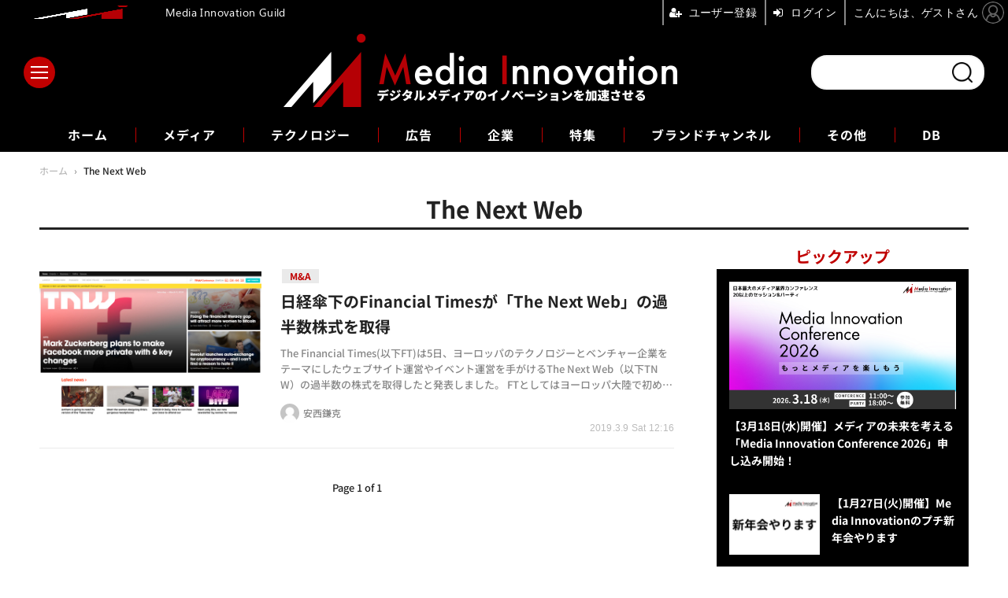

--- FILE ---
content_type: text/html; charset=utf-8
request_url: https://media-innovation.jp/special/376/recent/The%20Next%20Web
body_size: 8249
content:
<!doctype html>
<html lang="ja" prefix="og: http://ogp.me/ns#">
<head>
<meta charset="UTF-8">
<meta name="viewport" content="width=device-width, initial-scale=1.0, minimum-scale=1.0, maximum-scale=2.0, user-scalable=yes">
<meta property="fb:app_id" content="2179646048760949">
<link rel="stylesheet" href="/base/css/a.css?__=2025121501">
<script type="text/javascript">
(function(w,k,v,k2,v2) {
  w[k]=v; w[k2]=v2;
  var val={}; val[k]=v; val[k2]=v2;
  (w.dataLayer=w.dataLayer||[]).push(val);
})(window, 'tpl_name', 'pages/special', 'tpl_page', 'special');
</script>
<script src="/base/scripts/jquery-3.6.0.min.js"></script>
<script type="text/javascript" async src="/base/scripts/a.min.js?__=2025121501"></script>

        
            <title>The Next Web | Media Innovation / デジタルメディアのイノベーションを加速させる</title>
    <meta name="keywords" content="The Next Web,ニュース,まとめ,Media Innovation / デジタルメディアのイノベーションを加速させる">
    <meta name="description" content="The Next Web。Media Innovationはデジタルメディアやコンテンツビジネスに携わる人に向けたウェブサイトです。株式会社イード運営。">

        <meta property="og:title" content="The Next Web | Media Innovation / デジタルメディアのイノベーションを加速させる">
    <meta property="og:description" content="The Next Web。Media Innovationはデジタルメディアやコンテンツビジネスに携わる人に向けたウェブサイトです。株式会社イード運営。">

    
    <meta property="og:type" content="article">
  <meta property="og:site_name" content="Media Innovation / デジタルメディアのイノベーションを加速させる">
  <meta property="og:url" content="https://media-innovation.jp/special/376/recent/The+Next+Web">
    <meta property="og:image" content="https://media-innovation.jp/base/images/img_ogp.png">

<link rel="apple-touch-icon" sizes="76x76" href="/base/images/touch-icon-76.png?__=2025121501">
<link rel="apple-touch-icon" sizes="120x120" href="/base/images/touch-icon-120.png?__=2025121501">
<link rel="apple-touch-icon" sizes="152x152" href="/base/images/touch-icon-152.png?__=2025121501">
<link rel="apple-touch-icon" sizes="180x180" href="/base/images/touch-icon-180.png?__=2025121501">

<meta name='robots' content='max-image-preview:large' /><meta name="cXenseParse:pageclass" content="frontpage">
<meta name="cXenseParse:iid-page-type" content="ギガインデックスページ">
<meta name="cXenseParse:iid-page-name" content="special">
<meta name="cXenseParse:iid-giga-page" content="376">

<link rel="canonical" href="https://media-innovation.jp/special/376/recent/The+Next+Web">
<link rel="alternate" media="only screen and (max-width: 640px)" href="https://media-innovation.jp/special/376/recent/The+Next+Web">
<link rel="alternate" type="application/rss+xml" title="RSS" href="https://media-innovation.jp/rss20/index.rdf">

</head>

<body class="thm-page-special page-giga--376" data-nav="gigaindex-376">
<noscript><iframe src="//www.googletagmanager.com/ns.html?id=GTM-NZQQGCK" height="0" width="0" style="display:none;visibility:hidden"></iframe></noscript>
<script>
(function(w,d,s,l,i){w[l]=w[l]||[];w[l].push({'gtm.start':
new Date().getTime(),event:'gtm.js'});var f=d.getElementsByTagName(s)[0],
j=d.createElement(s),dl=l!='dataLayer'?'&l='+l:'';j.async=true;j.src=
'//www.googletagmanager.com/gtm.js?id='+i+dl;f.parentNode.insertBefore(j,f);
})(window,document,'script','dataLayer','GTM-NZQQGCK');
</script>

<header class="thm-header">
  <div class="header-wrapper cf">
<div class="header-logo">
  <a class="link" href="https://media-innovation.jp/" data-sub-title=""><img class="logo" src="/base/images/header-logo.2025121501.png" alt="Media Innovation / デジタルメディアのイノベーションを加速させる"></a>
</div><div class="header-area"><label for="ac-cap" class="search-area"></label><div id="search" class="box-search"><input id="ac-cap" type="checkbox"><div class="ac-cont"><form action="/pages/search.html" method="get"><input type="text" name="q" placeholder=""><button type="submit"><label for="ac-cap" class="search-btn"></label></button></form></div></div></div><div class="header-menu-area"><input id="hanburger" type="checkbox"><label for="hanburger" class="menu_button"><div class="hamburger-inner"><span class="bar top"></span><span class="bar middle"></span><span class="bar bottom"></span></div></label><div class="global_menu"><nav class="footer-sitemap"><ul class="sitemap-list cf"><li class="item item--media"><a href="/category/media/" class="link">メディア</a><ul class="sitemap-sub-list"><li class="sub-item"><a class="link" href="/category/media/digital-media/latest/">デジタルメディア</a></li><li class="sub-item"><a class="link" href="/category/media/tv-video/latest/">テレビ・動画</a></li><li class="sub-item"><a class="link" href="/category/media/newspaper/latest/">新聞</a></li><li class="sub-item"><a class="link" href="/category/media/social/latest/">ソーシャルメディア</a></li><li class="sub-item"><a class="link" href="/category/media/platformer/latest/">プラットフォーマー</a></li><li class="sub-item"><a class="link" href="/category/media/publishing/latest/">出版</a></li><li class="sub-item"><a class="link" href="/category/media/audio/latest/">ラジオ・音声</a></li><li class="sub-item"><a class="link" href="/category/media/journalism/latest/">ジャーナリズム</a></li><li class="sub-item"><a class="link" href="/category/media/etc/latest/">その他</a></li></ul><!-- /.sitemap-sub-list --></li><li class="item item--technology"><a href="/category/technology/" class="link">テクノロジー</a><ul class="sitemap-sub-list"><li class="sub-item"><a class="link" href="/category/technology/ai/latest/">AI</a></li><li class="sub-item"><a class="link" href="/category/technology/blockchain/latest/">ブロックチェーン</a></li><li class="sub-item"><a class="link" href="/category/technology/vr/latest/">VR・AR</a></li><li class="sub-item"><a class="link" href="/category/technology/etc/latest/">その他</a></li></ul><!-- /.sitemap-sub-list --></li><li class="item item--ad"><a href="/category/ad/" class="link">広告</a><ul class="sitemap-sub-list"><li class="sub-item"><a class="link" href="/category/ad/technology/latest/">アドテクノロジー</a></li><li class="sub-item"><a class="link" href="/category/ad/product/latest/">広告商品</a></li><li class="sub-item"><a class="link" href="/category/ad/market/latest/">広告市場</a></li><li class="sub-item"><a class="link" href="/category/ad/etc/latest/">その他</a></li></ul><!-- /.sitemap-sub-list --></li><li class="item item--company"><a href="/category/company/" class="link">企業</a><ul class="sitemap-sub-list"><li class="sub-item"><a class="link" href="/category/company/strategy/latest/">企業戦略</a></li><li class="sub-item"><a class="link" href="/category/company/result/latest/">業績</a></li><li class="sub-item"><a class="link" href="/category/company/ma/latest/">M&amp;A</a></li><li class="sub-item"><a class="link" href="/category/company/etc/latest/">その他</a></li></ul><!-- /.sitemap-sub-list --></li><li class="item item--feature"><a href="/category/feature/" class="link">特集</a><ul class="sitemap-sub-list"><li class="sub-item"><a class="link" href="/category/feature/feature/latest/">特集</a></li><li class="sub-item"><a class="link" href="/category/feature/series/latest/">連載</a></li><li class="sub-item"><a class="link" href="/category/feature/newsletter/latest/">ニュースレター</a></li><li class="sub-item"><a class="link" href="/category/feature/matome/latest/">まとめ</a></li><li class="sub-item"><a class="link" href="/category/feature/etc/latest/">その他</a></li></ul><!-- /.sitemap-sub-list --></li><li class="item item--brandchannel"><a href="/category/brancchannel/" class="link">ブランドチャンネル</a><ul class="sitemap-sub-list"><li class="sub-item"><a class="link" href="/special/2442/recent/">フォーエム</a></li><li class="sub-item"><a class="link" href="/category/brancchannel/iid/latest/">イード</a></li></ul><!-- /.sitemap-sub-list --></li><li class="item item--etc"><a href="/category/etc/" class="link">その他</a><ul class="sitemap-sub-list"><li class="sub-item"><a class="link" href="/category/etc/info/latest/">お知らせ</a></li><li class="sub-item"><a class="link" href="/category/etc/event/latest/">イベント・セミナー</a></li><li class="sub-item"><a class="link" href="/category/etc/etc/latest/">その他</a></li></ul><!-- /.sitemap-sub-list --></li><li class="item item--db"><a href="https://media-innovation.jp/database/" target="_blank" class="link">DB</a></li></ul><!-- /.sitemap-list --></nav></div></div>
  </div>
<div class="scroll-wrap"><ul class="section-links"><li class="section-link"><a href="/" class="section-link">ホーム</a></li><li class="section-link"><a href="/category/media/">メディア</a></li><li class="section-link"><a href="/category/technology/">テクノロジー</a></li><li class="section-link"><a href="/category/ad/">広告</a></li><li class="section-link"><a href="/category/company/">企業</a></li><li class="section-link"><a href="/category/feature/">特集</a></li><li class="section-link"><a href="/category/brancchannel/" class="link">ブランドチャンネル</a><ul class="dropdown__lists"><li class="dropdown__list"><a href="/special/2442/recent/">フォーエム</a></li></ul></li><li class="section-link"><a href="/category/etc/">その他</a></li><li class="section-link"><a href="https://media-innovation.jp/database/" target="_blank">DB</a></li></ul></div><script>
console.log('off');
console.log('off');
</script>


<!-- global_nav -->
</header>

<div class="thm-body cf">
  <div class="breadcrumb">
<span id="breadcrumbTop"><a class="link" href="https://media-innovation.jp/"><span class="item icon icon-bc--home">ホーム</span></a></span>
<i class="separator icon icon-bc--arrow"> › </i>
    <span class="item">The Next Web</span>
  </div>
  <div class="gigaindex">
    <h1 class="head">The Next Web</h1>
    <section class="detail">
    </section>
    <section class="index">
    </section>
  </div>
  <main class="thm-main">
<div class="main-news">
  <div class="news-list">


<section class="item item--highlight item--cate-company item--cate-company-ma item--subcate-ma   ">
  <a class="link" href="/article/2019/03/09/3404.html">
    <img class="figure" src="/imgs/p/y40SE4et8JyTrR7YFNC1brfTiN5O3dzb2tnY/502.jpg" alt="日経傘下のFinancial Timesが「The Next Web」の過半数株式を取得 画像" width="600" height="400">
    <div class="figcaption">

      <ul class="tag-li">
        <li class="js-link item--subcate-ma" data-url="https://media-innovation.jp/category/company/ma/latest/">M&amp;A</li>
      </ul>
      <time class="date" datetime="2019-03-09T12:16:25+09:00">2019.3.9 Sat 12:16</time>
      <h3 class="title">日経傘下のFinancial Timesが「The Next Web」の過半数株式を取得</h3>
      <p class="summary">The Financial Times(以下FT)は5日、ヨーロッパのテクノロジーとベンチャー企業をテーマにしたウェブサイト運営やイベント運営を手がけるThe Next Web（以下TNW）の過半数の株式を取得したと発表しました。 FTとしてはヨーロッパ大陸で初めての買収となります。ヨーロッ…</p>
      <div class="figcaption-info">
        <div class="author js-link" data-url="/author/8/recent/%E5%AE%89%E8%A5%BF%E9%8E%8C%E5%85%8B">
          <div class="col-photo">
            <img src="/imgs/p/qVws80Cr_BewmT0BJ_KLhuHR7N-i3dzb2tnY/17.jpg" alt="安西鎌克" width="200" height="200">
          </div>
          <div class="col-info">
            <span class="author-name">安西鎌克</span>
          </div>
        </div>
      </div>
    </div>
  </a>
  <button class="mms-button-bookmark" mms-article-id="3404" mms-article-title="日経傘下のFinancial Timesが「The Next Web」の過半数株式を取得" mms-article-url="https://media-innovation.jp/article/2019/03/09/3404.html"></button>
</section>
  </div>
</div>
<div class="count-pagination cf">
  <ol class="paging-list cf"></ol>
  <span class="title">Page 1 of 1</span>
</div>



  </main>
  <aside class="thm-aside">

<section class="sidebox sidebox-pickup pickup">
  <h2 class="caption"><span class="inner">ピックアップ</span></h2>
  <ul class="pickup-list">
    <li class="item item--highlight">
      <a class="link" href="https://media-innovation.jp/article/2026/01/22/143064.html"  ><article class="side-content">

        <img class="figure" src="/imgs/p/_yMwaMT-Y0_xDq41TbNp-tLTiN6M3dzb2tnY/20176.png" alt="【3月18日(水)開催】メディアの未来を考える「Media Innovation Conference 2026」申し込み開始！" width="600" height="338">
        <div class="figcaption">
          <h3 class="title">【3月18日(水)開催】メディアの未来を考える「Media Innovation Conference 2026」申し込み開始！</h3>
        </div>
      </article></a>
    </li>
    <li class="item">
      <a class="link" href="https://media-innovation.jp/article/2026/01/07/143031.html"  ><article class="side-content">

        <img class="figure" src="/imgs/p/PxuzKOx0rS0QOHwYKclcCLfRIN9_3dzb2tnY/20092.png" alt="【1月27日(火)開催】Media Innovationのプチ新年会やります" width="240" height="160">
        <div class="figcaption">
          <h3 class="title">【1月27日(火)開催】Media Innovationのプチ新年会やります</h3>
        </div>
      </article></a>
    </li>
  </ul>
</section>

<section class="sidebox sidebox-ranking most">
  <h2 class="caption"><span class="inner">人気記事ランキング</span></h2>
  <ol class="ranking-list">

<li class="item  ">
  <a class="link" href="/article/2024/11/14/141932.html"><article class="side-content">
    <img class="figure" src="/imgs/p/PxuzKOx0rS0QOHwYKclcCLfRIN9_3dzb2tnY/17021.png" alt="ZUU、送客メディア「NET MONEY」を分社化・・・FUNDiTとMacbee Planetが株式取得 画像" width="240" height="160">
    <span class="figcaption">ZUU、送客メディア「NET MONEY」を分社化・・・FUNDiTとMacbee Planetが株式取得</span>
  </article></a>
</li>

<li class="item  ">
  <a class="link" href="/article/2026/01/29/143075.html"><article class="side-content">
    <img class="figure" src="/imgs/p/PxuzKOx0rS0QOHwYKclcCLfRIN9_3dzb2tnY/20180.png" alt="「ワシントン・ポスト」冬季オリンピック現地取材を断念　経営危機が深刻化か 画像" width="240" height="160">
    <span class="figcaption">「ワシントン・ポスト」冬季オリンピック現地取材を断念　経営危機が深刻化か</span>
  </article></a>
</li>

<li class="item  ">
  <a class="link" href="/article/2026/01/30/143076.html"><article class="side-content">
    <img class="figure" src="/imgs/p/PxuzKOx0rS0QOHwYKclcCLfRIN9_3dzb2tnY/20153.png" alt="ヴィレッジヴァンガード黒字転換も綱渡り状態が鮮明に【メディア企業徹底考察 #298】 画像" width="240" height="160">
    <span class="figcaption">ヴィレッジヴァンガード黒字転換も綱渡り状態が鮮明に【メディア企業徹底考察 #298】</span>
  </article></a>
</li>

<li class="item  ">
  <a class="link" href="/article/2026/01/30/143078.html"><article class="side-content">
    <img class="figure" src="/imgs/p/PxuzKOx0rS0QOHwYKclcCLfRIN9_3dzb2tnY/20192.jpg" alt="認知率55.5%、3年で1.5倍！ファミマ店内サイネージ「FamilyMartVision」が急成長中 画像" width="240" height="160">
    <span class="figcaption">認知率55.5%、3年で1.5倍！ファミマ店内サイネージ「FamilyMartVision」が急成長中</span>
  </article></a>
</li>

<li class="item  item--is-pr">
  <a class="link" href="/article/2026/01/22/143064.html"><article class="side-content">
    <img class="figure" src="/imgs/p/PxuzKOx0rS0QOHwYKclcCLfRIN9_3dzb2tnY/20159.png" alt="【3月18日(水)開催】メディアの未来を考える「Media Innovation Conference 2026」申し込みを開始しました 画像" width="240" height="160">
    <span class="figcaption">【3月18日(水)開催】メディアの未来を考える「Media Innovation Conference 2026」申し込みを開始しました<span class="pr">PR</span></span>
  </article></a>
</li>
  </ol>
  <a class="more" href="/article/ranking/"><span class="circle-arrow">人気記事ランキングをもっと見る</span></a>
</section>

<section class="main-topics main-topics--detail">
<div class="topics-title-wrapper">
  <h2 class="topics-title">動画コンテンツ</h2>
  <a class="title-more" href="/special/2/recent/%E5%8B%95%E7%94%BB%E3%82%B3%E3%83%B3%E3%83%86%E3%83%B3%E3%83%84">もっと見る</a>
</div>
  <ul class="topics-list">

<li class="item item--main item--cate-media item--cate-media-tv-video item--subcate-tv-video">
  <a class="link" href="/article/2025/02/28/142229.html"><article class="topics-content">
    <img class="figure" src="/imgs/p/_yMwaMT-Y0_xDq41TbNp-tLTiN6M3dzb2tnY/17876.jpg" alt="NECとParrotAnalyticsが連携、動画コンテンツの価値分析サービスを国内で展開" width="501" height="338">
    <div class="figcaption">
      <span class="group">メディア</span>
      <time class="date" datetime="2025-02-28T14:00:03+09:00">2025.2.28 Fri 14:00</time>
      <h3 class="title">NECとParrotAnalyticsが連携、動画コンテンツの価値分析サービスを国内で展開</h3>
      <p class="summary">・NECとParrotAnalyticsが日本国内で営業連携を開始<br />
・「Demand360」で世界中のIP価値を指標化可能に<br />
・日本コンテンツの海外輸出拡大・成長に貢献目指す</p>
    </div>
  </article></a>
</li>

<li class="item item--sub item--cate-media item--cate-media-digital-media item--subcate-digital-media">
  <a class="link" href="/article/2024/12/11/142026.html"><article class="topics-content">
    <img class="image" src="/imgs/p/PxuzKOx0rS0QOHwYKclcCLfRIN9_3dzb2tnY/17273.png" alt="ショートコンテンツ制作スタートアップFLASH、シードラウンドで総額5億円を調達・・・ショートアニメに参入 画像" width="240" height="160">
    <h3 class="title">ショートコンテンツ制作スタートアップFLASH、シードラウンドで総額5億円を調達・・・ショートアニメに参入</h3>
    <time class="date" datetime="2024-12-11T12:30:04+09:00">2024.12.11 Wed 12:30</time>
  </article></a>
</li>

<li class="item item--sub item--cate-media item--cate-media-digital-media item--subcate-digital-media">
  <a class="link" href="/article/2024/12/10/142024.html"><article class="topics-content">
    <img class="image" src="/imgs/p/PxuzKOx0rS0QOHwYKclcCLfRIN9_3dzb2tnY/17271.jpg" alt="アゴダとTBS NEWS DIG、共同で広告商品を提供開始・・・JNN28社が動画コンテンツを制作 画像" width="240" height="160">
    <h3 class="title">アゴダとTBS NEWS DIG、共同で広告商品を提供開始・・・JNN28社が動画コンテンツを制作</h3>
    <time class="date" datetime="2024-12-10T18:30:03+09:00">2024.12.10 Tue 18:30</time>
  </article></a>
</li>

<li class="item item--sub item--cate-media item--cate-media-digital-media item--subcate-digital-media">
  <a class="link" href="/article/2024/12/02/141992.html"><article class="topics-content">
    <img class="image" src="/imgs/p/PxuzKOx0rS0QOHwYKclcCLfRIN9_3dzb2tnY/17218.png" alt="文藝春秋、無料番組を配信するYouTube動画メディア「文藝春秋PLUS」を始動…電子版の公式チャンネルをリニューアル 画像" width="240" height="160">
    <h3 class="title">文藝春秋、無料番組を配信するYouTube動画メディア「文藝春秋PLUS」を始動…電子版の公式チャンネルをリニューアル</h3>
    <time class="date" datetime="2024-12-02T14:15:04+09:00">2024.12.2 Mon 14:15</time>
  </article></a>
</li>

<li class="item item--sub item--cate-media item--cate-media-digital-media item--subcate-digital-media">
  <a class="link" href="/article/2024/11/28/141983.html"><article class="topics-content">
    <img class="image" src="/imgs/p/PxuzKOx0rS0QOHwYKclcCLfRIN9_3dzb2tnY/17198.jpg" alt="HBC北海道放送、新たな動画配信サービス「HBCファンストリーム」をスタート 画像" width="240" height="160">
    <h3 class="title">HBC北海道放送、新たな動画配信サービス「HBCファンストリーム」をスタート</h3>
    <time class="date" datetime="2024-11-28T19:00:04+09:00">2024.11.28 Thu 19:00</time>
  </article></a>
</li>
  </ul>
  <p class="more"><a class="link" href="/special/2/recent/%E5%8B%95%E7%94%BB%E3%82%B3%E3%83%B3%E3%83%86%E3%83%B3%E3%83%84">
    <span class="inner">動画コンテンツをもっと見る</span>
  </a></p>
</section>



  </aside>
</div>
<div class="thm-footer">
<!-- ========== footer navi components ========== --><div class="footer-nav"><section class="footer-nav-wrapper inner"><h2 class="footer-logo"><a class="link" href="/"><img alt="Media Innovation / デジタルメディアのイノベーションを加速させる" src="/base/images/header-logo.png?" class="logo" width="800" height="290"></a></h2><div class="footer-control control-list"><h3 class="sns-title">FOLLOW US!</h3><div class="item item--social"><a class="link icon icon--tw" href="https://twitter.com/MediaInnovJP" target="_blank"><svg viewBox="0 0 24 24" aria-hidden="true" class="r-1nao33i r-4qtqp9 r-yyyyoo r-16y2uox r-8kz0gk r-dnmrzs r-bnwqim r-1plcrui r-lrvibr r-lrsllp"><g><path d="M18.244 2.25h3.308l-7.227 8.26 8.502 11.24H16.17l-5.214-6.817L4.99 21.75H1.68l7.73-8.835L1.254 2.25H8.08l4.713 6.231zm-1.161 17.52h1.833L7.084 4.126H5.117z"></path></g></svg></a><a class="link icon icon--fb" href="https://www.facebook.com/media.innovation.jp/" target="_blank"><svg width="16" height="16" viewBox="0 0 16 16"><path d="M16 8.049c0-4.446-3.582-8.05-8-8.05C3.58 0-.002 3.603-.002 8.05c0 4.017 2.926 7.347 6.75 7.951v-5.625h-2.03V8.05H6.75V6.275c0-2.017 1.195-3.131 3.022-3.131.876 0 1.791.157 1.791.157v1.98h-1.009c-.993 0-1.303.621-1.303 1.258v1.51h2.218l-.354 2.326H9.25V16c3.824-.604 6.75-3.934 6.75-7.951z"/></svg></a><a class="link icon icon--in" href="https://www.linkedin.com/showcase/mediainnovation/" target="_blank"><svg width="24" height="24" viewBox="0 0 24 24"><path d="M4.98 3.5c0 1.381-1.11 2.5-2.48 2.5s-2.48-1.119-2.48-2.5c0-1.38 1.11-2.5 2.48-2.5s2.48 1.12 2.48 2.5zm.02 4.5h-5v16h5v-16zm7.982 0h-4.968v16h4.969v-8.399c0-4.67 6.029-5.052 6.029 0v8.399h4.988v-10.131c0-7.88-8.922-7.593-11.018-3.714v-2.155z"/></svg></a><a class="link icon icon--YouTube" href="https://www.youtube.com/channel/UCARCYH1w-MkLb1FUK_fpshw" target="_blank"><svg width="24" height="24" viewBox="0 0 24 24"><path d="M19.615 3.184c-3.604-.246-11.631-.245-15.23 0-3.897.266-4.356 2.62-4.385 8.816.029 6.185.484 8.549 4.385 8.816 3.6.245 11.626.246 15.23 0 3.897-.266 4.356-2.62 4.385-8.816-.029-6.185-.484-8.549-4.385-8.816zm-10.615 12.816v-8l8 3.993-8 4.007z"/></svg></a><a class="link icon icon--rss" href="https://media-innovation.jp/rss20/index.rdf" target="_blank"><svg width="24" height="24" viewBox="0 0 24 24"><path d="M6.503 20.752c0 1.794-1.456 3.248-3.251 3.248-1.796 0-3.252-1.454-3.252-3.248 0-1.794 1.456-3.248 3.252-3.248 1.795.001 3.251 1.454 3.251 3.248zm-6.503-12.572v4.811c6.05.062 10.96 4.966 11.022 11.009h4.817c-.062-8.71-7.118-15.758-15.839-15.82zm0-3.368c10.58.046 19.152 8.594 19.183 19.188h4.817c-.03-13.231-10.755-23.954-24-24v4.812z"/></svg></a></div><!-- /.footer-control --></div><div class="footer-login"><ul class="item--btn"><li class="item"><mms-auth custom_block="true"><button id="mms-sign-in">ログイン</button></mms-auth></li><li class="item"><button mms-product-id="835" class="mms-btn">ユーザー登録</button></li></ul></div><!-- ========== footer site map components ========== --><nav class="footer-sitemap"><ul class="sitemap-list cf"><li class="item item--media"><a href="/category/media/" class="link">メディア</a><ul class="sitemap-sub-list"><li class="sub-item"><a class="link" href="/category/media/digital-media/latest/">デジタルメディア</a></li><li class="sub-item"><a class="link" href="/category/media/tv-video/latest/">テレビ・動画</a></li><li class="sub-item"><a class="link" href="/category/media/newspaper/latest/">新聞</a></li><li class="sub-item"><a class="link" href="/category/media/social/latest/">ソーシャルメディア</a></li><li class="sub-item"><a class="link" href="/category/media/platformer/latest/">プラットフォーマー</a></li><li class="sub-item"><a class="link" href="/category/media/publishing/latest/">出版</a></li><li class="sub-item"><a class="link" href="/category/media/audio/latest/">ラジオ・音声</a></li><li class="sub-item"><a class="link" href="/category/media/journalism/latest/">ジャーナリズム</a></li><li class="sub-item"><a class="link" href="/category/media/etc/latest/">その他</a></li></ul><!-- /.sitemap-sub-list --></li><li class="item item--technology"><a href="/category/technology/" class="link">テクノロジー</a><ul class="sitemap-sub-list"><li class="sub-item"><a class="link" href="/category/technology/ai/latest/">AI</a></li><li class="sub-item"><a class="link" href="/category/technology/blockchain/latest/">ブロックチェーン</a></li><li class="sub-item"><a class="link" href="/category/technology/vr/latest/">VR・AR</a></li><li class="sub-item"><a class="link" href="/category/technology/etc/latest/">その他</a></li></ul><!-- /.sitemap-sub-list --></li><li class="item item--ad"><a href="/category/ad/" class="link">広告</a><ul class="sitemap-sub-list"><li class="sub-item"><a class="link" href="/category/ad/technology/latest/">アドテクノロジー</a></li><li class="sub-item"><a class="link" href="/category/ad/product/latest/">広告商品</a></li><li class="sub-item"><a class="link" href="/category/ad/market/latest/">広告市場</a></li><li class="sub-item"><a class="link" href="/category/ad/etc/latest/">その他</a></li></ul><!-- /.sitemap-sub-list --></li><li class="item item--company"><a href="/category/company/" class="link">企業</a><ul class="sitemap-sub-list"><li class="sub-item"><a class="link" href="/category/company/strategy/latest/">企業戦略</a></li><li class="sub-item"><a class="link" href="/category/company/result/latest/">業績</a></li><li class="sub-item"><a class="link" href="/category/company/ma/latest/">M&amp;A</a></li><li class="sub-item"><a class="link" href="/category/company/etc/latest/">その他</a></li></ul><!-- /.sitemap-sub-list --></li><li class="item item--feature"><a href="/category/feature/" class="link">特集</a><ul class="sitemap-sub-list"><li class="sub-item"><a class="link" href="/category/feature/feature/latest/">特集</a></li><li class="sub-item"><a class="link" href="/category/feature/series/latest/">連載</a></li><li class="sub-item"><a class="link" href="/category/feature/newsletter/latest/">ニュースレター</a></li><li class="sub-item"><a class="link" href="/category/feature/matome/latest/">まとめ</a></li><li class="sub-item"><a class="link" href="/category/feature/etc/latest/">その他</a></li></ul><!-- /.sitemap-sub-list --></li><li class="item item--brandchannel"><a href="/category/brancchannel/" class="link">ブランドチャンネル</a><ul class="sitemap-sub-list"><li class="sub-item"><a class="link" href="/special/2442/recent/">フォーエム</a></li><li class="sub-item"><a class="link" href="/category/brancchannel/iid/latest/">イード</a></li></ul><!-- /.sitemap-sub-list --></li><li class="item item--etc"><a href="/category/etc/" class="link">その他</a><ul class="sitemap-sub-list"><li class="sub-item"><a class="link" href="/category/etc/info/latest/">お知らせ</a></li><li class="sub-item"><a class="link" href="/category/etc/event/latest/">イベント・セミナー</a></li><li class="sub-item"><a class="link" href="/category/etc/etc/latest/">その他</a></li></ul><!-- /.sitemap-sub-list --></li><li class="item item--db"><a href="https://media-innovation.jp/database/" target="_blank" class="link">DB</a></li></ul><!-- /.sitemap-list --></nav></section><!-- /.footer-nav --></div><footer class="footer-common-link"><nav class="common-link-nav inner"><ul class="common-link-list cf"><li class="item"><a class="link" href="/author/">著者一覧</a></li><li class="item"><a class="link" href="/pages/info/about.html">Media Innovationについて</a></li><li class="item"><a class="link" href="/pages/info/media-innovation-guild.html">Guild会員について</a></li><li class="item"><a class="link" href="https://www.iid.co.jp/contact/mediainnovation_contact.html" target="_blank" rel="noopener">編集部へメッセージ</a></li><li class="item"><a class="link" href="https://media.iid.co.jp/media/media-innovation" target="_blank" rel="noopener">広告掲載のお問い合わせ</a></li><li class="item"><a class="link" href="/pages/info/terms.html">利用規約</a></li><li class="item"><a class="link" href="/pages/info/privacy-policy.html">個人情報の取扱について</a></li><li class="item"><a class="link" href="https://www.iid.co.jp/company/pp.html" target="_blank" rel="noopener">個人情報保護方針</a></li><li class="item"><a class="link" href="/pages/info/specified-commercial-transaction-act.html">特定商取引法に基づく表記</a></li><li class="item"><a class="link" href="https://www.iid.co.jp/company/" target="_blank" rel="noopener">会社概要</a></li><li class="item"><a class="link" href="https://www.iid.co.jp/news" target="_blank" rel="noopener">イードからのリリース情報</a></li></ul></nav><div class="footer-explanation-wrapper"><div class="footer-explanation"><div class="footer-explanation-img"> <img alt="東証グロース" src="/base/images/ico-jpx-iid.png" width="200" height="200"> </div><div class="footer-explanation-text">Media Innovation は、株式会社イード（東証グロース上場）の運営するサービスです。<br>証券コード：6038</div></div><div class="footer-explanation hover-on"><div class="footer-explanation-img"> <a href="https://www.iid.co.jp/company/pp.html" target="_blank" rel="noopener"><img src="/base/images/ico-privacy-iid.png" alt="プライバシーマーク" width="200" height="200"></a> </div><div class="footer-explanation-text">株式会社イードは、個人情報の適切な取扱いを行う事業者に対して付与されるプライバシーマークの付与認定を受けています。</div></div></div><ul class="common-link-list cf"><li class="item item--copyright item--affiliate">紹介した商品/サービスを購入、契約した場合に、売上の一部が弊社サイトに還元されることがあります。</li><li class="item item--copyright">当サイトに掲載の記事・見出し・写真・画像の無断転載を禁じます。Copyright &copy; 2026 IID, Inc.</li></ul></footer>
</div>

<script type="text/javascript" src="https://front-api-gateway.account.media.iid.jp/v1/front/js?__=2025121501"></script>
<script type="text/javascript">
  MMS.register();
</script>
<script src="https://cdn.rocket-push.com/main.js" charset="utf-8" data-pushman-token="8131c4ea2cdc5a95e0b1aaa39faffc71c63b38d7e74f37ad8c19c97b931b77c4"></script>

<script>(function(w,d,s,l,i){w[l]=w[l]||[];w[l].push({'gtm.start':
new Date().getTime(),event:'gtm.js'});var f=d.getElementsByTagName(s)[0],
j=d.createElement(s),dl=l!='dataLayer'?'&l='+l:'';j.async=true;j.src=
'https://www.googletagmanager.com/gtm.js?id='+i+dl;f.parentNode.insertBefore(j,f);
})(window,document,'script','dataLayer','GTM-WFM5BZF8');</script>


<div id="cxj_9af8895c377658304bfafe137f04a45839a5c3b4"></div>
<script type="text/javascript">
    var cX = window.cX = window.cX || {}; cX.callQueue = cX.callQueue || [];
    cX.CCE = cX.CCE || {}; cX.CCE.callQueue = cX.CCE.callQueue || [];
    cX.CCE.callQueue.push(['run',{
        widgetId: '9af8895c377658304bfafe137f04a45839a5c3b4',
        targetElementId: 'cxj_9af8895c377658304bfafe137f04a45839a5c3b4',
        width: '100%',
        height: '1'
    }]);
</script>
<div id="cxj_67c50cba1f515ce292afc0a0a13011b1cd86d1b0"></div>
<script type="text/javascript">
    var cX = window.cX = window.cX || {}; cX.callQueue = cX.callQueue || [];
    cX.CCE = cX.CCE || {}; cX.CCE.callQueue = cX.CCE.callQueue || [];
    cX.CCE.callQueue.push(['run',{
        widgetId: '67c50cba1f515ce292afc0a0a13011b1cd86d1b0',
        targetElementId: 'cxj_67c50cba1f515ce292afc0a0a13011b1cd86d1b0',
        width: '100%',
        height: '1'
    }]);
</script>


<script type="application/ld+json">
{
  "@context": "http://schema.org",
  "@type": "BreadcrumbList",
  "itemListElement": [
    {
      "@type": "ListItem",
      "position": 1,
      "item": {
        "@id": "/",
        "name": "TOP"
      }
    }

    ,{
      "@type": "ListItem",
      "position": 2,
      "item": {
        "@id": "https://media-innovation.jp/special/376/recent/The+Next+Web",
        "name": "The Next Web"
      }
    }

  ]
}
</script></body></html>

--- FILE ---
content_type: text/css
request_url: https://media-innovation.jp/base/css/a.css?__=2025121501
body_size: 18731
content:
@charset "utf-8";@import "/pages/css/layout.css";details,img,main{display:block}button,hr{overflow:visible}a,button,input,select,textarea{background-color:transparent;color:inherit}html{box-sizing:border-box;-webkit-text-size-adjust:100%;word-break:normal;-moz-tab-size:4;tab-size:4;font-size:62.5%}*,::after,::before{background-repeat:no-repeat;box-sizing:inherit}::after,::before{text-decoration:inherit;vertical-align:inherit}*{padding:0;margin:0;box-sizing:border-box}hr{height:0;color:inherit}summary{display:list-item}small{font-size:80%}[hidden]{display:none}abbr[title]{border-bottom:none;text-decoration:underline;text-decoration:underline dotted}button,iframe,img,input,select,textarea{border-style:none}a{word-break:break-all;text-decoration:none;transition:all .2s ease 0s;cursor:pointer}a:active,a:focus,a:hover,button:focus,input:focus,select:focus,textarea:focus{outline-width:0}code,kbd,pre,samp{font-family:monospace,monospace}pre{font-size:1em}b,strong{font-weight:bolder}sub,sup{font-size:75%;line-height:0;position:relative;vertical-align:baseline}sub{bottom:-.25em;top:-.5em}table{border-color:inherit;text-indent:0;word-break:break-all}i{font-style:normal}input{border-radius:0}[type=number]::-webkit-inner-spin-button,[type=number]::-webkit-outer-spin-button{height:auto}[type=search]{-webkit-appearance:textfield;outline-offset:-2px}[type=search]::-webkit-search-decoration{-webkit-appearance:none}textarea{overflow:auto;resize:vertical}button,input,optgroup,select,textarea{font:inherit}.main-title,optgroup{font-weight:700}button,select{text-transform:none}[aria-controls],[role=button],[type=button],[type=reset],[type=submit],button{cursor:pointer}[type=button]::-moz-focus-inner,[type=reset]::-moz-focus-inner,[type=submit]::-moz-focus-inner,button::-moz-focus-inner{border-style:none;padding:0}[type=button]::-moz-focus-inner,[type=reset]::-moz-focus-inner,[type=submit]::-moz-focus-inner,button:-moz-focusring{outline:ButtonText dotted 1px}[type=reset],[type=submit],button,html [type=button]{-webkit-appearance:button}button,input,select,textarea{font-family:inherit;font-style:inherit;font-weight:inherit;min-height:1.5em}button,input[type=submit],input[type=button]{-webkit-appearance:none;-moz-appearance:none;appearance:none;padding:0;border:none;outline:0}select{-moz-appearance:none;-webkit-appearance:none}select::-ms-expand{display:none}select::-ms-value{color:currentColor}legend{border:0;color:inherit;display:table;max-width:100%;white-space:normal}::-webkit-file-upload-button{-webkit-appearance:button;color:inherit;font:inherit}#author .data-link,.bx-wrapper .bx-caption span,.count-box .count-box-detail,.count-pagination .paging,.date,.main-ranking .rank:before,.main-ranking-group .ranking-list .order,.postmeta-view,.sidebox-ranking .link:before{font-family:Arial,Helvetica,sans-serif}[aria-disabled=true],[disabled]{cursor:default}img{max-width:100%;height:initial;width:initial}progress{vertical-align:baseline}[aria-busy=true]{cursor:progress}body{font-size:1.6rem;line-height:1.8em;background:var(--main-bg-color);color:var(--main-font-color)}input,select,textarea{font-size:16px;line-height:1.1}ol,ul{list-style:none}a:hover{opacity:.7}.cf{zoom:1}.cf:after,.cf:before{content:"";display:table}.cf:after{clear:both}.date{color:#bbb;font-size:1.2rem;letter-spacing:.02em}.figure{background:url(../images/noimage-logo.png) center center no-repeat #eee;vertical-align:top}.group{color:var(--link-color);font-size:1.4rem;font-weight:600;display:inline-block}.arti-header,.breadcrumb,.footer-media,.footer-nav-wrapper,.footer-service,.header-area,.header-logo,.main-slider,.thm-body,.thm-footer .main-topics{margin:0 auto;max-width:1240px}.thm-body{position:relative}#author,.figcaption .author,.footer-control,.main-feature .feature-list,.main-news .news-list,.main-ranking .item .link,.media-list,.paging-list,.pickup-list,.ranking-list,.service-list,.sitemap-list,.thumb-list,.topics-list{display:-ms-flexbox;display:flex;-ms-flex-wrap:wrap;flex-wrap:wrap}.breadcrumb{font-size:1.2rem;width:100%;margin-bottom:1rem}.breadcrumb .separator{padding:0 5px;color:#888}.gigaindex{width:100%}.gigaindex h1.head,.thm-page-author .head{font-size:3rem;line-height:1.6em;text-align:center;margin-bottom:2rem}.main-news .news-list .item,.ranking-list .item{width:100%;display:block;position:relative;padding:20px 0;border-bottom:1px solid var(--gray-color)}.main-title{margin:2rem 0 1rem;font-size:2em;line-height:1.2em}.main-news .news-list .item--special{padding:20px;background-color:var(--gray-color)}.main-news .news-list .item--special .figure{float:right}.main-news .news-list .item--special .figcaption .group{color:#fff;font-size:0;padding:0;display:inline-flex;line-height:1em}.main-news .news-list .item--special .figcaption .group::before{content:"SPECIAL";font-size:1.5rem;display:block;padding:0 10px;background-color:#000;min-height:20px;line-height:20px}.figcaption .author .col-photo{-ms-flex-positive:0;flex-grow:0;-ms-flex-negative:0;flex-shrink:0;-ms-flex-preferred-size:auto;flex-basis:auto;max-width:none;margin-right:5px}.figcaption .author .col-photo img{width:24px;height:24px;border-radius:50%;object-fit:cover}.figcaption .author{display:-ms-flexbox;display:flex;-ms-flex-align:center;align-items:center;font-size:1.2rem;margin-top:12px;color:#888}.thm-main .title,.topics-list .title{line-height:1.6;margin-top:.3rem;margin-bottom:.3rem}.pr{background-color:#999;border-radius:2px;color:#fff;font-size:10px;line-height:1em;margin-left:5px;padding:1px 3px;vertical-align:middle;display:inline-block}.feature-list .title,.main-pickup .item--line .link,.pickup-content .figcaption{line-height:1.6;display:block;font-weight:600}.pickup-list .date{display:block;font-weight:400;margin-top:.5rem}.main-ranking .rank .date,.pickup-list .item--line .date{display:inline-block;margin-left:1rem;font-weight:400}.main-topics .summary,.thm-main .summary{font-size:1.4rem;line-height:1.6em;margin-top:8px;color:#888}.thm-footer .more,.thm-main .more{margin:2rem auto 4rem;text-align:center}.thm-footer .more .link,.thm-main .more .link{display:inline-block;font-weight:600;border:1px solid var(--gray-color)}.thm-aside .more::after,.thm-footer .more .link::after,.thm-main .more .link::after{bottom:0;content:"";margin:auto;padding:0;position:absolute;top:0;right:14px;border-top:2px solid var(--link-color);border-right:2px solid var(--link-color);transform:rotate(45deg);width:12px;height:12px}.thm-footer .more .link:hover,.thm-main .more .link:hover{color:#fff;background-color:var(--link-color);border:1px solid var(--link-color)}.thm-aside .more:hover::after,.thm-footer .more .link:hover::after,.thm-main .more .link:hover::after{border-top:2px solid #fff;border-right:2px solid #fff}.news-no-list{min-height:400px;text-align:center;padding-top:160px}.news-no-list .label{font-size:1.2em}.news-no-list .link{color:var(--link-color);text-decoration:underline;margin-top:2rem;display:inline-block}.bx-wrapper .bx-pager .bx-pager-item{display:inline-block}.main-slider .bx-wrapper .bx-pager.bx-default-pager a{height:13px;width:13px;display:inline-block;background-color:var(--gray-color);margin-right:8px;border-radius:50%;overflow:hidden;text-indent:100%}.main-slider .bx-wrapper .bx-pager.bx-default-pager a.active,.main-slider .bx-wrapper .bx-pager.bx-default-pager a:hover{background-color:var(--link-color)}.main-slider .slider li{display:none}.main-slider .slider .bx-viewport li{display:block}.news-list .figcaption .date{font-weight:400;margin:0;padding:0;float:right}.author-list,.thm-aside .main-topics,.thm-aside .sidebox{margin-bottom:3rem}.main-news .news-list .figure,.thm-page-ranking .ranking-list .item .figure{width:40%;height:auto;float:left}.main-news .figcaption,.thm-page-ranking .ranking-list .item .figcaption{padding-left:45%}.main-news .news-list .item--special .figcaption{padding-left:0;padding-right:45%}.title-more{display:none}.topics-list .item--main .figcaption{padding-bottom:34px;position:relative}.topics-list .item--main .date{bottom:0;left:0;position:absolute}.main-ranking .item,.main-slider .slider,.sidebox-ranking .ranking-list .link,.thm-aside .more,.thm-aside .sidebox .item{position:relative}.thm-aside .sidebox .item{width:100%;display:grid;padding:16px 0;border-bottom:1px solid var(--gray-color)}.thm-aside .sidebox .item .figure{width:40%;height:auto;float:left}.thm-aside .sidebox .item .figcaption{padding-left:45%;display:block;font-weight:600;line-height:1.6;font-size:1.4rem}.thm-aside .sidebox .item .figcaption .title{font-size:1.4rem}.thm-aside .more{display:block;font-size:1.4rem;font-weight:600;text-align:center;margin:1rem auto;color:var(--link-color)}.thm-aside .more:hover{color:#fff;background-color:var(--link-color);opacity:1}.nav-giga .item{display:inline-block;margin:.3rem}.nav-giga .heading{display:inline-block;padding:.6rem 1rem .6rem 0;float:left}.nav-giga .item .link{padding:.2rem .8rem;display:block;border:1px solid var(--gray-color);border-radius:2rem}.main-slider .hot-topics .title,.main-slider .slider-title{display:none}.main-slider .item .summary{font-size:1.4rem;font-weight:400;line-height:1.6em;display:none}.main-slider .slider .bx-viewport{overflow:hidden}.main-slider .item .title{font-size:1.45rem;line-height:1.6em;color:#fff;padding:12px}.main-ranking .link{margin-left:42px}.main-ranking .ranking-list,.sidebox-ranking .ranking-list{counter-reset:sect}.main-ranking .rank:before,.sidebox-ranking .link:before{content:counter(sect);counter-increment:sect 1;position:absolute;z-index:1;left:0;top:0;display:block;font-size:18px;font-weight:600;text-align:center;width:30px;height:30px;line-height:30px;color:#fff;background-color:var(--link-color)}.main-ranking .rank:before{top:2rem}.main-ranking .rank{border-bottom:1px solid var(--gray-color);padding:2rem 0}.main-ranking .item:nth-child(-n+3) .figcaption{margin-left:74px}.main-ranking .figure{margin-right:12px;height:62px;width:62px;float:left}.main-ranking-group .figcaption{position:relative}.main-ranking-group .ranking-list .order{color:var(--link-color);font-size:4rem;font-weight:600;line-height:1;width:60px;display:block;text-align:center;white-space:nowrap}.main-ranking-group .meta{position:absolute;padding-left:65px;line-height:1.2em;top:5px}.main-ranking-group .meta .group{display:block}.main-ranking-group .ranking-title{display:none}.author{width:100%}.author-list{display:-ms-flexbox;display:flex;-ms-flex-wrap:wrap;flex-wrap:wrap}.author-list .item{display:inline-block;width:22%;margin-bottom:3%;margin-left:4%;padding:2%}.author-list .figure,.swiper-wrapper img{width:100%;height:auto}.author-list .item:nth-child(4n+1){margin-left:0}.author-list .figure{border-radius:50%;display:block}.author-list .item .figcaption{padding:0;margin-top:1rem;line-height:1.2em;text-align:center}.author-list .item .figcaption .title{font-size:.9em;font-weight:600;margin:0}.author-list .item .figcaption .headline{font-size:.75em;color:#888;display:block}.arti-content--image{max-width:806px;margin-left:auto;margin-right:auto}.swiper-pagination-bullets.swiper-pagination-horizontal{position:inherit}.swiper .swiper-button-next,.swiper .swiper-button-prev{top:0;height:100%;width:30%}.swiper .swiper-button-prev{left:0;justify-content:flex-start}.swiper .swiper-button-next{right:0;justify-content:flex-end}.swiper .swiper-button-prev:after{padding-left:20px}.swiper .swiper-button-next:after{padding-right:20px}@media screen and (max-width:813px){.swiper .swiper-button-prev:after{font-size:2em;padding-left:8px}.swiper .swiper-button-next:after{font-size:2em;padding-right:8px}}@media screen and (min-width:813px){.swiper .swiper-button-next,.swiper .swiper-button-prev{width:30%}.swiper .swiper-wrapper img{max-height:700px;width:auto}}@media screen and (min-width:1024px){.main-news .news-list .figure,.thm-page-ranking .ranking-list .item .figure{width:30%}.main-news .figcaption,.thm-page-ranking .ranking-list .item .figcaption{padding-left:33%}.main-news .news-list .item--special .figcaption{padding-left:0;padding-right:33%}}@media screen and (min-width:813px){.thm-body{padding:10px 30px 50px;width:100%;display:-ms-flexbox;display:flex;-ms-flex-wrap:wrap;flex-wrap:wrap}.thm-page-index .thm-body{padding-top:30px}.thm-main{width:100%;flex:1;padding-right:54px}.thm-aside{width:300px}.news-title,.topics-title{font-size:3rem}.main-news .news-list .item .title{font-size:2rem}.feature-title,.thm-main .caption{border-bottom:1px solid var(--gray-color);font-size:2rem;line-height:1.6em;margin:4rem 0 2rem}.feature-title .link{color:var(--link-color)}.thm-aside .topics-title,.thm-aside h2.caption{font-size:1.8rem;text-align:center;border-bottom:2px solid var(--primary-color)}.item--members .title::after{height:19px}.main-slider{width:100%;padding:30px}.main-slider:after,.main-slider:before{content:" ";display:table}.main-slider:after{clear:both}.main-slider .slider{overflow:hidden;width:100%}.main-slider .item .image{display:block;width:100%}.main-slider .slider .image{display:block;width:550px;float:left;padding:25px}.main-slider .slider .item{position:relative;overflow:hidden}.main-slider .item .title{font-size:2.8rem;font-weight:600;overflow:hidden;padding:50px 40px 10px 15px;width:auto}.main-slider .item .date,.main-slider .item .summary{padding:10px 40px 10px 15px}.main-slider .hot-topics{width:100%;overflow:hidden}.main-slider .hot-topics .topic{display:none}.main-slider .hot-topics-list{display:flex;flex-wrap:wrap;margin-left:-20px;margin-right:-20px}.main-slider .hot-topics-list .item{width:25%}.main-slider .hot-topics-list .link{display:block;overflow:hidden;height:100%;padding:20px 20px 3px;border-right:1px solid var(--gray-color)}.main-slider .figure-left .caption{line-height:1.6;font-weight:600;margin-top:1rem}.main-slider .bx-wrapper .bx-pager{bottom:15px;right:15px;text-align:right;position:absolute}.feature-list,.main-pickup .pickup-list:first-of-type,.topics-list{margin:0 -18px}.topics-list .item--main{display:block;width:100%;padding:20px 18px}.topics-list .item--main .figure{width:60%;height:auto;float:left}.topics-list .item--main .date,.topics-list .item--main .figcaption{padding-left:63%}.feature-list .item,.main-pickup .item--box,.topics-list .item--sub{display:inline-block;position:relative;width:33.333%;width:-webkit-calc(33.33333333%);width:calc(100% / 3);border-right:1px solid var(--gray-color);padding:0 18px}.main-feature .item:last-of-type,.main-feature .item:nth-child(3n+3),.main-pickup .item--box:nth-child(3n+3),.topics-list .item:nth-child(4n+4){border-right:none}.main-pickup .item--line:first-child{border-top:1px solid var(--gray-color);margin-top:2rem}.main-pickup .item--line{border-bottom:1px solid var(--gray-color);padding:18px 0;width:100%}.topics-list .item--main .title{font-size:2rem}.topics-list .item--sub .title{font-size:1.6rem;margin-top:1rem}.feature-list .title,.pickup-content .figcaption{margin-top:1rem}.main-ranking .rank:first-of-type{margin-top:-2rem}.thm-aside .topics-list{margin:0}.thm-aside .topics-list .item{width:100%;display:grid;position:relative;padding:16px 0;border-bottom:1px solid var(--gray-color)}.thm-aside .topics-list .item--main .figure,.thm-aside .topics-list .item--sub{width:100%;float:none;border-right:none}.thm-aside .topics-list .item--main .figcaption{width:100%;padding-left:0;padding-top:10px;padding-bottom:0}.thm-aside .topics-list .item--main .figcaption .date,.thm-aside .topics-list .item--main .figcaption .group,.thm-aside .topics-list .item--main .figcaption .summary,.thm-aside .topics-list .item--sub .date{display:none}.thm-aside .topics-list .item--main .title,.thm-aside .topics-list .item--sub .title{font-size:1.4rem;line-height:1.6}.thm-aside .topics-list .item--sub .image{width:40%;height:auto;float:left}.thm-aside .topics-list .item--sub .title{padding-left:45%;display:block}.main-ranking-group .figcaption{position:relative}.main-ranking-group .ranking-list .order{font-size:6rem;width:60px}.main-ranking-group .meta{padding-left:80px;top:15px}.thm-footer .more .link,.thm-main .more .link{font-size:1.6rem;padding:6px 60px 6px 40px;min-width:330px}}@media screen and (max-width:812px){body{font-size:1.45rem}.main-slider .item .summary{font-size:1.2rem;padding:0 12px 12px}.date,.group{font-size:1.1rem;line-height:1.2em}.group{display:block}.more{margin-left:12px;margin-right:12px}.more .link,.thm-aside .more{font-size:1.45rem;display:block;width:88%;margin:auto;padding:6px 20px 6px 10px;border:1px solid var(--gray-color)}.thm-aside .more{margin:2rem auto 4rem}.breadcrumb{font-size:.9rem;padding:2px 12px;background-color:#efefef;margin-bottom:8px}.main-title{font-size:1.6em;padding:0 12px;text-align:center}.feature-list .figure,.hot-topics-list img,.main-news .news-list .figure,.pickup-list .figure,.thm-aside .sidebox .item .figure,.topics-list .item--sub .image{width:34%;height:auto;float:left}.feature-list .figcaption,.hot-topics-list .caption,.main-news .figcaption,.pickup-list .figcaption,.thm-aside .sidebox .item .figcaption,.topics-list .item--sub .date,.topics-list .item--sub .title{padding-left:38%}.feature-list .figcaption{display:block}.hot-topics .topic,.main-feature .feature-title,.main-pickup .caption,.main-ranking .caption,.news-title,.thm-aside h2.caption,.topics-title{font-size:1.6rem;text-align:center;margin-top:3rem;border-bottom:2px solid var(--primary-color)}.feature-list .item,.hot-topics-list .item,.main-news .news-list .item,.pickup-list .item,.ranking-list .item,.thm-aside .sidebox .item,.topics-list .item{width:100%;display:grid;position:relative;padding:20px 12px;border-bottom:1px solid var(--gray-color)}.main-slider .item .date,.thm-main .summary,.topics-list .item--main .group{display:none}.hot-topics-list .caption,.thm-main .title{font-size:1.4rem;font-weight:600;line-height:1.6}.main-news .figcaption,.topics-list .item--main .figcaption{position:relative;padding-bottom:20px}.main-news .item--special .figcaption{padding-bottom:0}.news-list .figcaption .date{position:absolute;bottom:0;line-height:1em}.main-slider .bx-wrapper .bx-pager{width:100%;text-align:center}.main-slider .bx-wrapper .bx-pager.bx-default-pager a{height:10px;width:10px}.gigaindex h1.head,.thm-page-author .head{font-size:1.8rem}.gigaindex h1.head{margin-bottom:0}.main-ranking .rank:before{left:12px}.author-list{width:96%;margin:0 auto 3rem}.author-list .item{width:32%;margin-left:2%}.author-list .item:nth-child(3n+1){margin-left:0}}.thm-aside .sidebox .item--highlight .figure{width:100%;float:none}.thm-aside .sidebox .item--highlight .figcaption{width:100%;padding-left:0;padding-top:10px}.arti-header{position:relative;padding:50px 0 30px}.arti-header .head{font-size:2rem;line-height:1.6em;padding-bottom:16px}.arti-header .arti-summary{line-height:1.6em}.arti-header .group{position:absolute;top:10px;display:inline-block}.arti-header .date{position:absolute;top:10px;right:12px}.arti-header .link-image-page-title,.arti-header .link-image-page-title:hover{opacity:inherit;color:inherit;text-decoration:inherit}.editor-revolution a{color:var(--link-color);text-decoration:underline}.main-special .section-title{display:none}.main-special .special-list .item{display:inline-block}.main-special .special-list .link{margin:0 .5rem .4rem 0;text-align:center;border:1px solid var(--link-color);padding:.4rem 1.2rem;border-radius:30px;display:inline-block;color:var(--primary-color);transition:all .2s linear;font-size:.8em}.main-special .special-list .link:hover{background-color:var(--link-color);color:#fff}.main-special .special-list .link:before{content:"#";margin-right:5px}.arti-sharing-wrapper{margin-bottom:20px}.arti-sharing-inner .item{display:inline-block;vertical-align:top;margin-right:10px}.arti-sharing-inner .item .link{margin:0;color:#070707;list-style-type:none;line-break:strict;text-decoration:none;border:1px solid #c9ccca;border-radius:50%;background:0 0;display:inline-block;transition:border-color .1s ease-in 0s;text-align:center;position:relative}.arti-sharing-inner .item svg{fill:#2e302f;transition:fill .1s ease-in 0s;position:absolute;top:0;bottom:0;left:0;right:0;margin:auto}.arti-sharing-inner .item.item--facebook .link:hover{border-color:#315096;opacity:1}.arti-sharing-inner .item.item--facebook .link:hover svg{fill:#315096}.arti-sharing-inner .item.item--twitter .link:hover{border-color:#1da8e2}.arti-sharing-inner .item.item--twitter .link:hover svg{fill:#1da8e2}.arti-sharing-inner .item.item--line .link:hover{border-color:#00c300}.arti-sharing-inner .item.item--line .link:hover svg{fill:#00c300}.arti-sharing-inner .item.item--pinterest .link:hover{border-color:#e60023}.arti-sharing-inner .item.item--pinterest .link:hover svg{fill:#e60023}.arti-sharing-inner .item .link .label{font-size:0}.arti-content--horizontal .figure-area{margin-bottom:20px;overflow:hidden;width:100%}.figure-area .figure{background:0 0}.figure-area .figure .image{display:block;margin:auto}.thumb-list{margin:2% 0 0 -2%}.thumb-list .item{display:inline-block;margin:0 0 2% 2%;width:10.5%}.arti-content--horizontal .arti-giga,.arti-giga{display:none}.arti-provider,.main-relation-link{margin-bottom:2rem}.arti-provider .relation-article .title,.main-relation-link .caption{border-bottom:none;display:inline-block;font-size:1.8rem;font-weight:600;line-height:1em;margin-top:2rem;margin-bottom:10px;padding-left:8px}.arti-provider .provider-logo{text-align:right}.arti-provider .provider-logo .link{max-width:160px;display:inline-block}.article-list .item,.main-relation-link .item{color:var(--link-color);line-height:1.6em;padding-left:14px;margin-bottom:5px;position:relative}.article-list .item:before,.main-relation-link .item:before{content:"";position:absolute;top:9px;left:0;border-top:2px solid #888;border-right:2px solid #888;transform:rotate(45deg);width:7px;height:7px}.paging-list{justify-content:center;margin:2rem auto}.paging-list .current,.paging-list .link{background-color:#e7e7e7;display:block;padding:8px 15px;margin:5px;min-width:46px;text-align:center}.page-ellipsis{padding:13px 5px}.paging-list .current,.paging-list .link:hover{background:#222;color:#fff}.paging-list .current{font-weight:600}.main-feature .caption,.main-feature .lead{display:none}.count-pagination .title{display:block;text-align:center;font-size:.8em}.figure-pagination .paging-list .link{color:#fff;padding:12px;font-weight:600}.figure-pagination .paging-list .link .count{margin-left:10px}.figure-area .figure .figcaption{display:-webkit-flex;display:-ms-flexbox;display:flex;-webkit-flex-direction:column;-ms-flex-direction:column;flex-direction:column;margin:1.2rem 0}.figure-area .figure .figcaption span{font-size:1.4rem;color:#888;border:none;margin:0}.figure-area .figure .figcaption .caption{-webkit-order:1;-ms-flex-order:1;order:1}.figure-area .figure .figcaption .copyright{-webkit-order:2;-ms-flex-order:2;order:2}.figure-pagination .paging-list{zoom:1;line-height:1.2;margin:30px 0;overflow:hidden;display:block}.figure-pagination .paging-list .item{display:block;width:100px;font-size:1.2rem}.figure-pagination .paging-list .item.paging-prev{float:left}.figure-pagination .paging-list .item.paging-next{float:right}.figure-pagination .paging-list .item.paging-back{margin:0 auto;width:200px}.figure-pagination .paging-list .link,.figure-pagination .paging-list .link:link,.figure-pagination .paging-list .link:visited{background:var(--link-color);position:relative;display:block}.figure-pagination .paging-list .link.icon--paging-prev{padding-left:22px}.figure-pagination .paging-list .link.icon--paging-next{padding-right:22px}.icon--paging-next::after,.icon--paging-prev::after{bottom:0;content:"";margin:auto;padding:0;position:absolute;top:0;left:10px;border-top:2px solid #fff;border-right:2px solid #fff;transform:rotate(-135deg);width:10px;height:10px}.icon--paging-next::after{transform:rotate(45deg);right:10px;left:inherit}.editor-revolution{line-height:2em}.editor-revolution figure{display:block;text-align:center;margin:2rem auto}.editor-revolution img{max-width:100%;max-height:640px;margin:0 auto;display:block;height:initial;width:initial}.editor-revolution h2{margin-bottom:1rem}.editor-revolution>hr{border:none;margin:3rem auto}.ctms-editor-youtube iframe{display:block;width:100%;height:auto;aspect-ratio:1.77777778}.arti-content .writer{display:block;margin-bottom:2rem;text-align:right}#author{margin:2rem 0 5rem}#author .col-photo img{width:120px;height:120px;border-radius:50%;object-fit:cover;margin-top:5%}#author .col-info .writer-name .degree{display:block;font-size:1.4rem;font-weight:400;margin-bottom:.5rem}#author .col-info .writer-profile{font-size:1.4rem;line-height:1.6em;margin:1rem 0 2rem}#author .data-link{display:block;font-size:.85em;line-height:1.6em}#author .data-link dt{width:80px;background-color:#eee;float:left;text-align:center;white-space:nowrap;box-sizing:border-box;padding:1px 2px;margin-bottom:5px}#author .data-link dd{margin-left:80px;word-break:break-all;padding:1px 0 1px 8px;margin-bottom:5px}@media screen and (min-width:813px){.arti-header .head{font-size:3.2rem}.arti-header .date{font-size:1.4rem;right:30px}.arti-header .group{font-size:1.4rem}.arti-content .thumb-list .item,.thumb-list .item{width:10.5%}#author .col-info .writer-name{font-size:3rem}#author .col-info{-ms-flex-preferred-size:0;flex-basis:0;-ms-flex-positive:1;flex-grow:1;padding-left:30px}.editor-revolution{font-size:1.6rem}}@media screen and (max-width:812px){.arti-sharing-wrapper{margin-top:20px;text-align:center}.arti-body,.arti-content .org-title,.arti-content .writer,.arti-header,.arti-pagination,.arti-provider,.figure-area .figure .figcaption,.main-ranking .rank,.main-relation-link,.main-special .special-list{padding-left:12px;padding-right:12px}.arti-header{padding-top:40px;padding-bottom:12px}.arti-header .arti-summary{font-size:1.3rem}.thumb-list{padding:0 12px}.thumb-list .item{width:18%}.arti-provider .relation-article .title,.editor-revolution,.main-relation-link .caption{font-size:1.5rem}.figure-area .figure .figcaption span{font-size:1.2rem;line-height:1.4em}.figure-pagination .paging-list{margin:20px 0}#author{margin:2rem 12px 3rem;display:block}#author .col-photo{float:left}#author .col-photo img{width:100px;height:100px;border-radius:50%;object-fit:cover}#author .col-info .writer-name{font-size:2.4rem;font-weight:600;height:116px;padding-bottom:16px;padding-left:20px;box-sizing:border-box;display:table-cell;vertical-align:middle}}.footer-nav-wrapper,.tab-area{position:relative}.footer-logo .link{display:inline-block}.sns-title{font-size:1.4em}.control-list .item--social{display:-webkit-box;display:-ms-flexbox;display:-webkit-flex;display:flex;-webkit-box-align:center;-ms-flex-align:center;align-items:center;justify-content:center}.control-list .link{margin-left:20px;display:inline-block}.footer-media .title,.footer-sitemap .sitemap-list .item>.link{font-weight:600;display:block}.control-list img,.control-list svg{width:26px;height:26px}.footer-sitemap .sitemap-list .item .sitemap-sub-list .sub-item{font-size:1.3rem;line-height:1.6em;padding-left:16px;position:relative;margin-bottom:5px}.footer-sitemap .sitemap-sub-list .sub-item:before{content:' › ';position:absolute;left:2px;color:var(--link-color)}.footer-logo{margin-bottom:1em}.footer-media .title{font-size:2em;color:#ccc;text-align:right}.footer-company .head{font-size:1.4rem}.footer-media .item,.service-list .item{font-size:1.2rem;letter-spacing:.2px;margin-bottom:2px}.footer-company .caption,.footer-company .name{display:inline-block}.footer-media .name:before,.footer-service .name:before{content:' - '}.thm-footer .footer-common-link{background:var(--gray-color);padding:1.2em}.thm-footer .inner .common-link-list{text-align:center}.footer-common-link .item:nth-child(n+2)::before{content:" ｜ ";color:#666}.thm-footer .footer-common-link .item--copyright::before{content:''}.thm-footer .footer-common-link .item{display:inline-block;font-size:1.1rem;line-height:1.6em}.thm-footer .footer-common-link .item--copyright{display:block;width:100%;text-align:center;color:#999;padding-bottom:0}@media screen and (min-width:813px){.footer-media,.footer-nav-wrapper,.footer-service{padding:30px}.item-group,.media-list .item-group,.service-list,.sitemap-list .item{flex:auto}.footer-media .item,.service-list .item{line-height:1.8em}.footer-sitemap .sitemap-list .item>.link{border-bottom:2px solid var(--gray-color);font-size:1.3rem;margin-bottom:.5em}.footer-sitemap .sitemap-list{margin-left:-2%}.footer-sitemap .sitemap-list .item{margin-left:2%}.footer-service .head{border-bottom:1px solid #ccc;margin-bottom:10px;line-height:24px}.footer-service .tab.is-open,.footer-service .tab:hover{background-color:#ccc;color:#fff}.footer-service .tab{border:solid #ccc;border-width:1px 1px 0;color:#999;cursor:pointer;line-height:23px;margin-left:5px;padding:0;position:absolute;text-align:center;height:24px;font-size:1.3rem;top:-35px;width:180px}.footer-service .tab--first{right:555px}.footer-service .tab--second{right:370px}.footer-service .tab--third{right:185px}.footer-service .tab--fourth{right:0}.thm-footer .main-topics{padding:30px}.footer-control{right:30px;top:30px;position:absolute}}@media screen and (max-width:812px){.footer-logo{padding-top:2em;text-align:center}.footer-company .head,.tab-area .tab{padding:12px;border-top:1px solid var(--gray-color);position:relative}.footer-nav .sitemap-list .item{width:50%;border-top:1px solid var(--gray-color);border-right:1px solid var(--gray-color);margin-bottom:-1px}.footer-nav .sitemap-list .item:nth-child(2n){border-right:none}.footer-nav .footer-sitemap .sitemap-list .item>.link{padding:12px;position:relative;text-align:center}.footer-company .footer-media .head::after,.tab-area .tab::after{content:"";width:9px;height:9px;border:2px solid;border-color:transparent transparent var(--link-color) var(--link-color);transform:rotate(-45deg);display:block;position:absolute;right:18px;top:40%}.tab-area .tab{padding-left:30px}.footer-media .title{font-size:1.5em;text-align:center;padding:1.8em 12px .5em}.footer-control .sns-title,.footer-nav .sitemap-sub-list,.media-list,.service-list{display:none}.footer-control{display:block;text-align:center;margin-bottom:2em}.control-list .link{margin-right:20px}.media-list.open{display:block}.media-list,.service-list{background-color:var(--gray-color);padding:12px}}.mem-loader{width:100%;position:relative;display:-webkit-box;display:-ms-flexbox;display:-webkit-flex;display:flex;-webkit-box-align:center;-ms-flex-align:center;align-items:center;justify-content:center;padding:20px}mms-article .mem-loader .image{opacity:.6!important;width:100%}.mem-loader .mem-loader-inner{position:absolute}.mem-loader .mem-loader-inner>div:nth-child(1){-webkit-animation:mem-scale .75s -.24s infinite cubic-bezier(.2,.68,.18,1.08);animation:mem-scale .75s -.24s infinite cubic-bezier(.2,.68,.18,1.08)}.mem-loader .mem-loader-inner>div:nth-child(2){-webkit-animation:mem-scale .75s -.12s infinite cubic-bezier(.2,.68,.18,1.08);animation:mem-scale .75s -.12s infinite cubic-bezier(.2,.68,.18,1.08)}.mem-loader .mem-loader-inner>div:nth-child(3){-webkit-animation:mem-scale .75s 0s infinite cubic-bezier(.2,.68,.18,1.08);animation:mem-scale .75s 0s infinite cubic-bezier(.2,.68,.18,1.08)}.mem-loader .mem-loader-inner>div{background-color:#ccc;width:15px;height:15px;border-radius:100%;margin:2px;-webkit-animation-fill-mode:both;animation-fill-mode:both;display:inline-block}@keyframes mem-scale{30%{-webkit-transform:scale(.3);transform:scale(.3)}100%{-webkit-transform:scale(1);transform:scale(1)}}.arti-header-info{display:flex;align-items:center;justify-content:space-between;margin-bottom:5px}.postmeta-view{display:flex;align-items:center;justify-content:flex-end;flex:1}.postmeta-view .postmeta-figure{font-size:1.8em;font-weight:800;display:inline-block;margin-right:5px}@media screen and (max-width:812px){.arti-header-info{margin-left:12px;margin-right:12px}}.author.arti-top .author-link{display:flex;align-items:center;color:#333}.count-box,.figcaption-info{align-items:center;display:flex}.author.arti-top .author-link .col-photo img{width:48px;height:48px;border-radius:50%;object-fit:cover;margin-right:10px}#author .author-link{margin:10px 0;padding:0;list-style:none}#author .author-link .item{display:inline-block}#author .author-link .item .link-url{display:block;border-radius:20px;border:2px solid #eee;padding:5px 24px 5px 16px;font-size:12px;font-weight:600;line-height:1em;text-decoration:none;color:#333;position:relative}#author .author-link .item .link-url:hover{background-color:#eee}#author .author-link .item .link-url::after{content:"";position:absolute;bottom:0;top:0;right:10px;margin:auto;border-top:2px solid #333;border-right:2px solid #333;transform:rotate(45deg);width:4px;height:4px}.figcaption-info{margin-top:12px}.figcaption .figcaption-info .author{margin-top:0}.count-box{justify-content:flex-end;flex:1}.count-box .count-box-detail{position:relative;display:flex;justify-content:center;align-items:center;height:20px;padding:0 5px;font-size:11px;line-height:1em;color:#666;background:#eee;font-weight:600;border-radius:3px;white-space:nowrap}.count-box .count-box-detail:before{content:"";position:absolute;top:50%;width:0;height:0;border-style:solid;border-color:transparent #eee transparent transparent;display:block;left:-5px;margin-top:-5px;border-width:5px 5px 5px 0}.arti-content-nice{display:flex;align-items:center;justify-content:center;padding:12px;font-weight:600;margin-bottom:30px}.arti-content-nice-txt{margin-right:12px}.arti-content-nice .count-box-detail{color:#ef4154}.arti-content-nice-btnarea{background-color:#fff;border-radius:.25em;padding:4px 10px;display:inline-flex;align-items:center;position:relative;border:1px solid #ddd;box-shadow:0 1px 4px rgba(0,0,0,.1);transition:all .3s}.arti-content-nice-btnarea:hover{transform:scale(1.1)}.arti-content-nice-btn{display:flex;align-items:center}.arti-content-nice-btn::after{content:'役に立った';display:block;margin-right:10px;line-height:1}.arti-content-nice.liked .arti-content-nice-btn::after{content:'YES!';color:#ef4154}.arti-content-nice-btn::before{display:block;content:" ";background:url("data:image/svg+xml;charset=utf-8,%3Csvg class='heart__icon' xmlns='http://www.w3.org/2000/svg' viewBox='0 0 24 24'%3E%3Ctitle%3Eframe%3C/title%3E%3Cg%3E%3Cpath fill='%23ef4154' d='M19.5 10c-2.483 0-4.5 2.015-4.5 4.5s2.017 4.5 4.5 4.5 4.5-2.015 4.5-4.5-2.017-4.5-4.5-4.5zm2.5 5h-2v2h-1v-2h-2v-1h2v-2h1v2h2v1zm-6.527 4.593c-1.108 1.086-2.275 2.219-3.473 3.407-6.43-6.381-12-11.147-12-15.808 0-6.769 8.852-8.346 12-2.944 3.125-5.362 12-3.848 12 2.944 0 .746-.156 1.496-.423 2.253-1.116-.902-2.534-1.445-4.077-1.445-3.584 0-6.5 2.916-6.5 6.5 0 2.063.97 3.901 2.473 5.093z' /%3E%3C/g%3E%3C/svg%3E") center center no-repeat;background-size:24px 24px;width:24px;height:24px;position:relative;margin-right:8px}@media screen and (max-width:812px){.arti-content-nice{font-size:12px;padding:10px}.page-pressrelease-prdeeper .arti-header .date{right:12px}}.amazon-ranking-wrap{display:flex;flex-wrap:wrap}.amazon-ranking-wrap::after{content:'';width:100%;background:#333;display:block;order:-1;z-index:1}.amazon-ranking-tab-label{color:#bbb;border:1px solid #bbb;white-space:nowrap;text-align:center;order:-1;position:relative;z-index:1;cursor:pointer;flex:1}.amazon-ranking-tab-content{width:100%;height:0;overflow:hidden;opacity:0}.amazon-ranking-tab-content ul{padding:0}.amazon-ranking-tab-content img{height:auto;max-width:100%;max-height:100%}.amazon-ranking-title{display:-webkit-box;-webkit-line-clamp:3;-webkit-box-orient:vertical;overflow:hidden;margin:10px 0}.amazon-ranking-price{color:#c23a29}.amazon-ranking-tab-switch:checked+.amazon-ranking-tab-label{color:#fff;border:1px solid #333;background:#333;transition:margin .3s;align-items:center;display:flex;justify-content:center;position:relative;z-index:2}.amazon-ranking-tab-switch:checked+.amazon-ranking-tab-label+.amazon-ranking-tab-content{height:auto;opacity:1;transition:.5s opacity}.amazon-ranking-tab-switch{display:none}.amazon-ranking-more{text-align:right}@media screen and (min-width:960px){.amazon-ranking-wrap{margin:10px 0 20px}.amazon-ranking-wrap::after{height:3px;margin-top:-3px}.amazon-ranking-tab-label{font-weight:600;padding:5px;font-size:.9em;margin-right:10px}.amazon-ranking-tab-label:hover{color:#333}.amazon-ranking-tab-label:first-of-type{margin-left:10px}.amazon-ranking-tab-content a:hover{text-decoration:underline}.amazon-ranking-tab-content li{display:table-cell;width:25%;padding:10px;min-width:150px;box-sizing:border-box}.amazon-ranking-tab-content .amazon-ranking-img-area{min-height:100px;max-height:160px}.amazon-ranking-tab-content img{width:auto}.amazon-ranking-title{font-size:.8em}.amazon-ranking-tab-switch:checked+.amazon-ranking-tab-label{border-width:3px 1px 0}.amazon-ranking-more{padding:10px 0;font-weight:700}.amazon-ranking-more a{color:#036492}}@media screen and (max-width:960px){.amazon-ranking-wrap{margin:0 0 20px}.amazon-ranking-wrap::after{height:4px;margin-top:-4px}.amazon-ranking-wrap-title{padding:10px 15px;text-align:center;font-size:17px;font-weight:700}.amazon-ranking-tab-label{font-weight:700;padding:8px 5px;font-size:.85em;margin-right:5px}.amazon-ranking-tab-label:first-of-type{margin-left:8px}.amazon-ranking-tab-label:last-of-type{margin-right:8px}.amazon-ranking-tab-content li{display:flex;padding:8px 15px;width:100%;border-bottom:1px solid #e7e7e7}.amazon-ranking-tab-content li>a:first-of-type{display:flex;justify-content:center;align-items:center;min-width:100px;margin-right:10px}.amazon-ranking-tab-content li>a:first-of-type img{width:80px}.amazon-ranking-tab-content a:hover{color:#333}.amazon-ranking-tab-content .amazon-ranking-img-area{margin-right:10px;min-width:80px;max-width:80px;height:100px}.amazon-ranking-tab-content img{width:100px;object-fit:contain}.amazon-ranking-info{margin-left:10px}.amazon-ranking-title{font-size:13px;font-weight:600}.amazon-ranking-price{font-weight:600}.amazon-ranking-tab-switch:checked+.amazon-ranking-tab-label{border-width:4px 1px 0}.amazon-ranking-more{margin:5px 15px 0 0;font-weight:700}}.page-pressrelease-prdeeper .arti-header .group,.page-pressrelease-prdeeper .figcaption .group,.sidebox.dreamnews .caption .logo,.sidebox.kyodonews_kokunai .caption .logo,.sidebox.prdeeper .caption .logo,.thm-page-pressrelease-detail.page-pressrelease-prdeeper .thm-aside .sidebox,.thm-page-pressrelease-detail.page-pressrelease-prdeeper .thm-aside>div,.thm-page-pressrelease-detail.page-pressrelease-prdeeper .thm-aside>section{display:none}.page-pressrelease-prdeeper .thm-aside .sidebox.prdeeper{display:block}.page-pressrelease-prdeeper .thm-aside .sidebox.sidebox-prdeeper{display:block;background-color:#f5f5f5;padding:1.8em;line-height:1.6em}.page-pressrelease-prdeeper .thm-aside .sidebox.sidebox-prdeeper .ttl-company{font-size:1.4em;line-height:1.6em;font-weight:700}.page-pressrelease-prdeeper .thm-aside .sidebox.sidebox-prdeeper .list-company dt{border-top:2px solid #fff;padding-top:1.2em;margin-top:1.2em;margin-bottom:.4em;font-weight:700}.page-pressrelease-prdeeper .arti-header .prd-company-name{font-size:16px;padding:1px 0;vertical-align:middle}.thm-page-pressrelease-detail .arti-body img{display:block;width:auto;max-width:100%;height:auto!important;margin:1.8em auto}.sidebox.release .caption{display:flex;justify-content:center;align-items:center;font-size:18px;font-weight:600;line-height:1em;padding-bottom:8px}.sidebox.release .caption .logo{height:16px;margin-left:10px}.thm-aside .sidebox.release .item .figure,.thm-page-pressrelease-list .news-list img.figure{object-fit:contain;background-color:#fff}.page-pressrelease-prdeeper .arti-header{padding-top:60px;padding-bottom:30px;position:relative}.page-pressrelease-prdeeper .arti-header .date,.page-pressrelease-prdeeper .arti-header .prdeeper-info-txt{display:block;font-size:13px;font-family:inherit;line-height:1.2em;position:absolute;top:28px;margin-top:0;box-sizing:border-box}:is(.editor-revolution,.mms-unauth-content,mms-article) b,:is(.editor-revolution,.mms-unauth-content,mms-article) strong{font-weight:700}:is(.editor-revolution,.mms-unauth-content,mms-article)>hr{width:70%;height:3px;background-color:#fde403;border:none;margin:20px auto}:is(.editor-revolution,.mms-unauth-content,mms-article)>blockquote,:is(.editor-revolution,.mms-unauth-content,mms-article)>figure,:is(.editor-revolution,.mms-unauth-content,mms-article)>ol,:is(.editor-revolution,.mms-unauth-content,mms-article)>p,:is(.editor-revolution,.mms-unauth-content,mms-article)>ul{margin-bottom:1.8em}:is(.editor-revolution,.mms-unauth-content,mms-article) .custom-table{margin-bottom:1.8em;background-color:#ddd;display:table;border-collapse:separate;border-spacing:2px}:is(.editor-revolution,.mms-unauth-content,mms-article) .custom-table td,:is(.editor-revolution,.mms-unauth-content,mms-article) .custom-table th{padding:10px}:is(.editor-revolution,.mms-unauth-content,mms-article) .custom-table td{background:#fff}:is(.editor-revolution,.mms-unauth-content,mms-article) .custom-table th{background:#e5f6ed}:is(.editor-revolution,.mms-unauth-content,mms-article) blockquote{background-color:#f8f8f8;border-radius:8px;border:2px solid #ddd;padding:20px}:is(.editor-revolution,.mms-unauth-content,mms-article) .underline{background:linear-gradient(transparent 60%,#ff6 60%)}:is(.editor-revolution,.mms-unauth-content,mms-article) .font-small{font-size:x-small}:is(.editor-revolution,.mms-unauth-content,mms-article) .font-large{font-size:x-large}:is(.editor-revolution,.mms-unauth-content,mms-article) .p-black,:is(.editor-revolution,.mms-unauth-content,mms-article) .p-blue,:is(.editor-revolution,.mms-unauth-content,mms-article) .p-green,:is(.editor-revolution,.mms-unauth-content,mms-article) .p-khaki,:is(.editor-revolution,.mms-unauth-content,mms-article) .p-orange,:is(.editor-revolution,.mms-unauth-content,mms-article) .p-pink,:is(.editor-revolution,.mms-unauth-content,mms-article) .p-red,:is(.editor-revolution,.mms-unauth-content,mms-article) .p-yellow{font-weight:700;margin-right:18px}:is(.editor-revolution,.mms-unauth-content,mms-article) .p-red{color:#ee4257}:is(.editor-revolution,.mms-unauth-content,mms-article) .p-blue{color:#008fde}:is(.editor-revolution,.mms-unauth-content,mms-article) .p-green{color:#5ca441}:is(.editor-revolution,.mms-unauth-content,mms-article) .p-orange{color:#ee8219}:is(.editor-revolution,.mms-unauth-content,mms-article) .p-khaki{color:#c99c47}:is(.editor-revolution,.mms-unauth-content,mms-article) .p-yellow{color:#fe0}:is(.editor-revolution,.mms-unauth-content,mms-article) .p-pink{color:#ed26b8}:is(.editor-revolution,.mms-unauth-content,mms-article) .text-center{text-align:center}:is(.editor-revolution,.mms-unauth-content,mms-article) .text-right{text-align:right}:is(.editor-revolution,.mms-unauth-content,mms-article)>figure>img{display:block;margin:auto}:is(.editor-revolution,.mms-unauth-content,mms-article) .twitter-tweet{margin:0 auto}:is(.editor-revolution,.mms-unauth-content,mms-article) .instagram-media{margin:0 auto!important}:is(.editor-revolution,.mms-unauth-content,mms-article) blockquote.tiktok-embed{background:0 0;border:none;padding:0}:is(.editor-revolution,.mms-unauth-content,mms-article)>figure>figcaption{display:block;text-align:center;color:#999;font-size:80%}:is(.editor-revolution,.mms-unauth-content,mms-article) .enclosure{background-color:#eee;border-radius:10px;padding:20px}:is(.editor-revolution,.mms-unauth-content,mms-article) .toc{padding:46px 14px 2px;margin-bottom:1.8em;position:relative;display:grid;font-size:.9em;line-height:1.4em;border:1px solid #ddd}:is(.editor-revolution,.mms-unauth-content,mms-article) .toc::before{content:"目次";display:inline-block;position:absolute;top:12px;left:-8px;padding:0 18px;height:30px;line-height:30px;font-weight:600;background:#ddd;color:#000}:is(.editor-revolution,.mms-unauth-content,mms-article) .toc::after{position:absolute;content:'';top:42px;left:-8px;border:none;border-bottom:solid 6px transparent;border-right:solid 8px #aaa}:is(.editor-revolution,.mms-unauth-content,mms-article) .toc .toc-inner01 ::marker{color:#999}:is(.editor-revolution,.mms-unauth-content,mms-article) .toc ul{padding:0;margin:.8em 0 .8em 1.2em;background-color:inherit;border:none}:is(.editor-revolution,.mms-unauth-content,mms-article) .toc ul li{margin:0 0 .8em;list-style-position:outside;list-style-type:disc}:is(.editor-revolution,.mms-unauth-content,mms-article) .toc ul li a:link{text-decoration:none;color:#222;font-weight:400}:is(.editor-revolution,.mms-unauth-content,mms-article) .toc ul li a:hover{text-decoration:underline}:is(.editor-revolution,.mms-unauth-content,mms-article) .toc ul li::before{display:none}:is(.editor-revolution,.mms-unauth-content,mms-article) .link-card{border:1px solid #ddd;box-shadow:0 1px 4px rgba(0,0,0,.1);padding:1em;margin:-1.8em auto 1.8em;background:#fff;display:-ms-grid;display:grid;line-height:1.6em}:is(.editor-revolution,.mms-unauth-content,mms-article) .link-card a{text-decoration:none;font-weight:inherit;color:#333}:is(.editor-revolution,.mms-unauth-content,mms-article) .link-card a:hover{text-decoration:none;color:#333}:is(.editor-revolution,.mms-unauth-content,mms-article) .link-card .link-card-title{padding-bottom:.8em;font-size:1.1em;font-weight:700}:is(.editor-revolution,.mms-unauth-content,mms-article) .link-card .link-card-image{width:30%;min-width:120px;max-width:200px;padding-right:1em;float:left}:is(.editor-revolution,.mms-unauth-content,mms-article) .link-card .link-card-image img{display:block;margin:auto}:is(.editor-revolution,.mms-unauth-content,mms-article) .link-card .link-card-cap{font-size:.8em;color:#666;display:-webkit-box;-webkit-box-orient:vertical;-webkit-line-clamp:3;overflow:hidden;line-height:1.6em}:is(.editor-revolution,.mms-unauth-content,mms-article) .link-card .link-card-url{display:flex;justify-content:space-between;align-items:center;margin-top:1em}:is(.editor-revolution,.mms-unauth-content,mms-article) .link-card .link-card-urltxt{font-size:.7em;color:#0073aa;line-height:1.4em;word-break:break-all;padding-right:30px}:is(.editor-revolution,.mms-unauth-content,mms-article) .link-card .link-card-btn{background-color:#333;color:#fff;padding:5px 20px;border-radius:3px;font-size:.7em;font-weight:700;line-height:1em;white-space:nowrap}:is(.editor-revolution,.mms-unauth-content,mms-article) .provider-member-arti-overlay,:is(.editor-revolution,.mms-unauth-content,mms-article) .provider-member-arti-wrapper{margin-bottom:0;position:relative}:is(.editor-revolution,.mms-unauth-content,mms-article) .provider-member-arti-overlay{position:absolute;z-index:2;width:100%;height:100%;bottom:0;max-height:150px;background:linear-gradient(rgba(255,255,255,0) 0,#fff 85px)}:is(.editor-revolution,.mms-unauth-content,mms-article) .provider-member-arti-linkbox{position:relative;z-index:10;height:60px;margin-top:-60px;margin-bottom:0;text-align:center}:is(.editor-revolution,.mms-unauth-content,mms-article) .provider-member-arti-link,:is(.editor-revolution,.mms-unauth-content,mms-article) .provider-member-arti-link:hover{padding:.5em;text-decoration:underline;background:0 0;color:#333;font-weight:600;display:-ms-flexbox;display:flex;-ms-flex-align:center;align-items:center;justify-content:center}:is(.editor-revolution,.mms-unauth-content,mms-article) .provider-member-arti-link::after{content:"";background-image:url([data-uri]);width:20px;height:20px;display:inline-block;background-color:transparent;background-position:center center;background-repeat:no-repeat;background-size:80% 80%;margin-left:2px;opacity:.8}.arti-body .af_box_link_amazon a:hover,.arti-body .af_box_link_rakuten a:hover,.arti-body .af_box_link_yahoo a:hover,.thm-footer .more .link:hover,.thm-main .more .link:hover,:is(.editor-revolution,.mms-unauth-content,mms-article) .provider-member-arti-link:hover{opacity:.7}.arti-body .af_box{box-shadow:0 1px 4px rgba(0,0,0,.1);overflow:auto;padding:15px;border:1px solid #ddd;display:table;position:relative;width:100%;box-sizing:border-box;background-color:#fff}.arti-body .af_box::before{content:"アフィリエイト";position:absolute;top:2px;right:2px;font-size:10px;color:#777}.arti-body .af_box_left{position:relative;width:200px;height:200px;display:table-cell}.arti-body .af_box_right{padding-left:15px;vertical-align:middle;height:auto;min-width:400px;display:table-cell}.arti-body .af_box_image{position:absolute;top:0;bottom:0;left:0;right:0;height:auto;width:auto;max-width:100%;max-height:100%;margin:auto}.arti-body .af_box_link_amazon a,.arti-body .af_box_link_rakuten a,.arti-body .af_box_link_yahoo a{float:left;height:35px;line-height:35px;padding:0 4%;color:#fff;text-decoration:none;font-weight:700}.arti-body .af_box_link_amazon a{background-color:orange}.arti-body .af_box_link_rakuten a{margin-left:10px;background-color:#dc143c}.arti-body .af_box_link_yahoo a{margin-left:10px;background-color:#1e90ff}.arti-body .af_box .af_list{display:table;width:100%}.arti-body .af_box span{font-size:.8em;color:#999}.arti-body .af_box .af_list:nth-child(n+2) .af_box_left{width:120px;height:120px}@media screen and (max-width:600px){.arti-body .af_box{box-shadow:0 1px 4px rgba(0,0,0,.1);overflow:auto;padding:5%;border:1px solid #ddd;display:block;position:relative;width:auto;background-color:#fff}.arti-body .af_box::before{content:"アフィリエイト";position:absolute;top:2px;right:2px;font-size:10px;color:#777}.arti-body .af_box_left{position:relative;width:200px;height:200px;display:block;margin:0 auto 10px}.arti-body .af_box_right{padding-left:0;min-width:auto;display:block}.arti-body .af_box_image{position:absolute;top:0;bottom:0;left:0;right:0;height:auto;width:auto;max-width:100%;max-height:100%;margin:auto}.arti-body .af_box_link_amazon a,.arti-body .af_box_link_rakuten a,.arti-body .af_box_link_yahoo a{float:none;display:block;height:35px;line-height:35px;padding:0 18px;text-decoration:none;font-weight:700;color:#fff;border-radius:3px;margin-top:10px;text-align:center}.arti-body .af_box_link_amazon a:hover,.arti-body .af_box_link_rakuten a:hover,.arti-body .af_box_link_yahoo a:hover{opacity:unset}.arti-body .af_box_link_amazon a{background-color:orange}.arti-body .af_box_link_rakuten a{margin-left:auto;background-color:#dc143c}.arti-body .af_box_link_yahoo a{margin-left:auto;background-color:#1e90ff}.arti-body .af_box .af_list{display:table;width:100%}.arti-body .af_box span{font-size:.8em;color:#999}.arti-body .af_box .af_list:nth-child(n+2) .af_box_left{width:120px;height:120px;float:left}.arti-body .af_box .af_list:nth-child(n+2) .af_box_link_amazon{clear:both}}.arti-body .af_box.review::before{content:"Supported by Rakuten Developers";position:absolute;top:inherit;bottom:8px;right:8px;line-height:1.2em}.arti-body .af_review,.menu a{line-height:1.4em;font-weight:600}.arti-body .af_review{display:flex;align-items:flex-start;width:100%;position:relative;text-decoration:none;color:inherit}.arti-body .af_review .af_review_image{width:160px;margin-right:20px}.arti-body .af_review .af_review-inner{width:100%}.arti-body .af_review .review-set,.arti-body .af_review .review-set::before{display:block;height:24px;width:110px;background:url("data:image/svg+xml;charset=utf-8,%3Csvg class='heart__icon' xmlns='http://www.w3.org/2000/svg' viewBox='0 0 24 24'%3E%3Ctitle%3Eframe%3C/title%3E%3Cg%3E%3Cpath fill='%23DBDBDB' d='M14.1,9.1H21v0.1l-5.6,4.1l2.2,6.7l-0.1,0l-5.7-4.1L6.2,20l-0.1,0l2.2-6.7L2.7,9.2V9.1h6.9l2.2-6.6h0.1L14.1,9.1z' /%3E%3C/g%3E%3C/svg%3E") center left repeat-x;background-size:22px 22px;position:relative;margin-right:5px}.arti-body .af_review .review-set.star::before{position:absolute;content:"";background:url("data:image/svg+xml;charset=utf-8,%3Csvg class='heart__icon' xmlns='http://www.w3.org/2000/svg' viewBox='0 0 24 24'%3E%3Ctitle%3Eframe%3C/title%3E%3Cg%3E%3Cpath fill='%23ffcd00' d='M14.1,9.1H21v0.1l-5.6,4.1l2.2,6.7l-0.1,0l-5.7-4.1L6.2,20l-0.1,0l2.2-6.7L2.7,9.2V9.1h6.9l2.2-6.6h0.1L14.1,9.1z' /%3E%3C/g%3E%3C/svg%3E") center left repeat-x;background-size:22px 22px}.arti-body .af_review .review-set.star.star4-5::before{width:99px}.arti-body .af_review .review-set.star.star4::before{width:88px}.arti-body .af_review .review-set.star.star3-5::before{width:77px}.arti-body .af_review .review-set.star.star3::before{width:66px}.arti-body .af_review .review-set.star.star2-5::before{width:55px}.arti-body .af_review .review-set.star.star2::before{width:44px}.arti-body .af_review .review-set.star.star1-5::before{width:33px}.arti-body .af_review .review-set.star.star1::before{width:22px}.arti-body .af_review .review-set.star.star0-5::before{width:11px}.arti-body .af_review .review-set.star.star0::before{width:0}.arti-body .review-count{display:inline-flex;align-items:center;font-weight:400;font-size:.85em;line-height:1em}.arti-body .af_review-price{margin-top:5px;color:#bf0000}.arti-body .af_link-box{margin-bottom:12px}.arti-body .af_link-box .af_link-btn{display:inline-block;height:28px;line-height:28px;width:100%;max-width:250px;padding:0 20px;background-color:#bf0000;color:#fff;text-align:center}:is(.editor-revolution,.mms-unauth-content,mms-article) .rakuten-image{width:100%;height:auto}.bx-wrapper{padding:0;position:relative}.bx-wrapper .bx-controls-auto,.bx-wrapper .bx-pager{position:absolute;bottom:-30px;width:100%}.bx-wrapper .bx-pager{padding:3px}.bx-wrapper .bx-controls-auto .bx-controls-auto-item,.bx-wrapper .bx-pager .bx-pager-item{display:inline-block}.bx-wrapper .bx-pager.bx-default-pager a{background-color:#e1dedc;-moz-border-radius:15px;-webkit-border-radius:15px;border-radius:15px;display:block;height:15px;margin:0 5px 0 0;outline:0;text-indent:-9999px;width:15px}.bx-wrapper .bx-pager.bx-default-pager a.active,.bx-wrapper .bx-pager.bx-default-pager a:hover{background-color:#7a6960}.bx-wrapper .bx-prev{left:10px}.bx-wrapper .bx-next{right:10px}.bx-wrapper .bx-controls-direction a{position:absolute;top:50%;margin-top:-16px;outline:0;width:32px;height:32px;text-indent:-9999px;z-index:9999}.bx-wrapper .bx-controls-direction a.disabled{display:none}.bx-wrapper .bx-controls-auto{text-align:center}.bx-wrapper .bx-controls-auto .bx-start{display:block;text-indent:-9999px;width:10px;height:11px;outline:0;margin:0 3px}.bx-wrapper .bx-controls-auto .bx-stop{display:block;text-indent:-9999px;width:9px;height:11px;outline:0;margin:0 3px}.bx-wrapper .bx-controls.bx-has-controls-auto.bx-has-pager .bx-pager{text-align:left;width:80%}.bx-wrapper .bx-controls.bx-has-controls-auto.bx-has-pager .bx-controls-auto{right:0;width:35px}.bx-wrapper .bx-caption{position:absolute;bottom:0;left:0;background:#666\9;background:rgba(80,80,80,.75);width:100%}.bx-wrapper .bx-caption span{color:#fff;display:block;font-size:.85em;padding:10px}@media print{#author .show_more,#mms-content-wrapper,.adsbygoogle,.arti-provider,.arti-sharing-wrapper,.box-category--arti,.breadcrumb,.gigaindex-link-list,.global-nav,.itd-head,.itx-widget,.jackad,.main-ad,.main-feature,.main-pickup,.main-ranking,.main-relation-link,.main-sns,.main-special,.main-topics,.mms-content,.mms-unauth-content-overlay,.page-top,.pickup-text-list,.recommended-list,.recommended-ttl,.scroll-wrap,.share-block,.thm-aside,.thm-footer,.thm-header .header-wrapper,.thumb-list,.txt-related,aside,footer{display:none!important}.thm-header,iframe,ins{visibility:hidden}.arti-body iframe,.arti-header{visibility:visible}.arti-header{color:#000}.arti-body hr{border:1px solid #ccc}.figure-area .thumb-list{display:flex!important}.thm-body,.thm-body .thm-main{width:100%}.arti-content .figure-area .image{max-width:100%!important;max-height:inherit!important}#author .col-info .writer-profile{height:inherit!important}#author .show_more{position:relative}#author .col-info{flex-basis:0;flex-grow:1;padding-left:30px}}.arti-body a,.article-list .item a,.main-relation-link .item a{color:var(--link-txt-color)}@font-face{font-family:'Noto Sans JP';font-style:normal;font-weight:500;font-display:swap;src:url(https://fonts.gstatic.com/s/notosansjp/v55/-F6jfjtqLzI2JPCgQBnw7HFyzSD-AsregP8VFCMj75s.ttf) format('truetype')}@font-face{font-family:'Noto Sans JP';font-style:normal;font-weight:700;font-display:swap;src:url(https://fonts.gstatic.com/s/notosansjp/v55/-F6jfjtqLzI2JPCgQBnw7HFyzSD-AsregP8VFPYk75s.ttf) format('truetype')}@font-face{font-family:Poppins;font-style:normal;font-weight:600;font-display:swap;src:url(https://fonts.gstatic.com/s/poppins/v24/pxiByp8kv8JHgFVrLEj6V1s.ttf) format('truetype')}body{font-family:"Noto Sans JP","Hiragino Kaku Gothic ProN","Hiragino Sans","ヒラギノ角ゴシック Pro","Hiragino Kaku Gothic Pro","メイリオ",Meiryo,sans-serif;font-weight:500;position:relative}html{scroll-padding-top:60px;margin-top:32px!important}:root{--main-bg-color:#fff;--sub-bg-color:#f5f5f5;--main-font-color:#222;--primary-color:#222;--sub-color:#c00000;--link-color:#c00000;--link-txt-color:#2b7bb9;--gray-color:#eaeaea}.arti-body a{text-decoration:underline}.header-logo .link{display:flex;align-items:center;position:absolute;top:0;bottom:0;left:0;right:0;z-index:100;margin:auto;width:60%;max-width:540px}.header-wrapper,.scroll-wrap{width:100%;background-color:#000}.header-logo .link:hover{opacity:1}.scroll-wrap{margin:0 auto}.section-links{align-items:center;display:flex;flex:0 0 100%;flex-wrap:nowrap;justify-content:center;padding:1rem 1.2rem}.section-links .section-link{color:#fff;display:block;font-size:1.6rem;font-weight:700;letter-spacing:1px;line-height:1.2;text-align:center;text-decoration:none;text-transform:uppercase;white-space:nowrap;position:relative}#hanburger,#search #ac-cap,.dropdown__lists{display:none}.section-links .section-link:hover{opacity:1;color:#666}.section-links .section-link:nth-child(n+2){margin-left:5rem}.section-links .section-link:nth-child(n+2)::before{border-left:1px solid var(--sub-color);bottom:0;content:'';left:-2.5rem;overflow:hidden;position:absolute;top:0}.header-wrapper{padding-top:14%;position:relative;z-index:10}.menu_button{width:40px;height:40px;position:absolute;top:50%;transform:translate(0,-20px);left:12px;z-index:10;background-color:var(--sub-color);border-radius:50%;padding:12px 9px;cursor:pointer}.hamburger-inner{position:relative;width:22px;height:16px}.bar{position:absolute;top:0;left:0;display:block;width:22px;height:2px;background:#fff;-webkit-transition:all .1s;transition:all .1s;-webkit-transform-origin:left top;-ms-transform-origin:left top;transform-origin:left top}.bar.middle{top:7px;opacity:1}.bar.bottom{top:14px;-webkit-transform-origin:left bottom;-ms-transform-origin:left bottom;transform-origin:left bottom}#hanburger:checked~.menu_button .bar.top{width:30px;-webkit-transform:rotate(45deg);-ms-transform:rotate(45deg);transform:rotate(45deg);background-color:#fff;left:1.5px;top:-2.5px}#hanburger:checked~.menu_button{left:10px;position:fixed;top:62px;margin-top:0;z-index:10000001}#hanburger:checked~.menu_button .bar.middle{opacity:0}#hanburger:checked~.menu_button .bar.bottom{width:30px;-webkit-transform:rotate(-45deg);-ms-transform:rotate(-45deg);transform:rotate(-45deg);background-color:#fff;top:18px;left:1.5px}.global_menu{visibility:hidden;width:100%;height:100%;position:fixed;top:0;left:0;padding:30px;overflow-y:scroll;z-index:200;background:rgba(255,255,255,.8);-webkit-backdrop-filter:blur(8px);backdrop-filter:blur(8px)}#hanburger:checked~.global_menu{visibility:visible}.menu:not(:last-child){margin-bottom:20px}.menu a{padding:10px 20px}.child_menu>li>a{font-size:.8em}.header-menu-area.fixed .menu_button{left:10px;top:42px;position:fixed;animation-name:fadeDownAnime;animation-duration:.2s;animation-fill-mode:forwards;opacity:0;box-shadow:0 0 3px rgba(0,0,0,.3)}.fadeDown{animation-name:fadeDownAnime;animation-duration:.2s;animation-fill-mode:forwards;opacity:0}@keyframes fadeDownAnime{from{opacity:0;transform:translateY(-40px)}to{opacity:1;transform:translateY(0)}}.global_menu .footer-sitemap .sitemap-list .item>.link .en{margin-top:5px;color:var(--sub-color)}.header-area{position:absolute;top:50%;transform:translate(0,-22px);width:100%;max-width:inherit;height:44px;left:0;right:0;z-index:10}#search input{font-size:16px}.global_menu .footer-sitemap .sitemap-list .item>.link{color:var(--sub-color)}@media screen and (min-width:1240px){.section-links .section-link:nth-child(n+2){margin-left:7rem}.section-links .section-link:nth-child(n+2)::before{left:-3.5rem}}@media screen and (min-width:1024px){#search,#search input{background-color:#fff}.header-wrapper{padding-top:0;height:120px}.header-menu-area{height:120px;position:relative;margin:auto}.header-logo .link{padding-right:40px;padding-bottom:5px;left:-20px}.menu_button{left:30px}.section-links{padding-bottom:1.2rem}.global_menu .footer-sitemap{width:90%;min-height:600px;height:100%;display:flex;justify-content:center;align-items:center;margin:0 auto}.global_menu .footer-sitemap .sitemap-list{width:100%;max-width:1200px}.global_menu .footer-sitemap .sitemap-list .item{margin-left:4%;width:21%;margin-bottom:8rem}.global_menu .footer-sitemap .sitemap-list .item>.link{font-size:2.2rem;border-bottom:none;margin-bottom:1rem}.global_menu .footer-sitemap .sitemap-list .item>.link .en{font-size:.6em;margin-top:9px}.global_menu .footer-sitemap .sitemap-list .item .sitemap-sub-list .sub-item{font-size:1.6rem;margin-top:.5rem}#search{width:220px;height:44px;position:absolute;top:0;right:30px;border-radius:20px;padding:0 40px 0 20px;border:2px solid #f4f4f4;overflow:hidden}#search input{height:40px;width:156px}#search input:-webkit-autofill{box-shadow:0 0 0 1000px #fff inset}.header-area .search-btn{cursor:pointer;width:40px;height:40px;position:absolute;right:6px;top:0;background:url(../images/ico-search.png) center center no-repeat;background-size:26px auto;z-index:2}.section-links .section-link .link,.section-links .section-link .link:hover{color:#fff;opacity:1;background:#000;position:relative;z-index:2}.dropdown__lists{display:block;height:0;width:220px;position:absolute;z-index:0;top:0;left:50%;transform:translateX(-50%);-webkit-transform:translateX(-50%);-ms-transform:translateX(-50%);background-color:#000;color:#fff}.section-link:hover .dropdown__lists{display:block;height:inherit;padding-top:20px;z-index:1}.section-link:hover .dropdown__lists a{display:block;padding:18px}}@media screen and (max-width:1023px){.global_menu{padding:12px 8px}.global_menu .footer-sitemap{margin-top:90px}.global_menu .footer-sitemap .sitemap-list{width:100%;max-width:1200px}.global_menu .footer-sitemap .sitemap-list .item{width:46%;margin-left:4%;margin-bottom:3rem;padding-left:30px}.global_menu .footer-sitemap .sitemap-list .item>.link{font-size:1.8rem;border-bottom:none;margin-bottom:1rem;color:var(--sub-color)}.global_menu .footer-sitemap .sitemap-list .item>.link .en{margin-top:5px}.global_menu .footer-sitemap .sitemap-list .item .sitemap-sub-list .sub-item{font-size:1.3rem;margin-top:.6rem}.scroll-wrap{align-items:baseline;display:-webkit-box;display:-ms-flexbox;display:-webkit-flex;display:flex;-webkit-overflow-scrolling:touch;white-space:nowrap;width:100%;overflow-y:hidden}#search{margin-top:82px}.ac-cont{transition:.2s;height:0;overflow:hidden;padding:0;position:relative}.header-area input:checked+.ac-cont{background-color:#fff;height:46px;padding:5px;position:relative;box-shadow:0 2px 2px rgba(0,0,0,.3)}#search input{display:block;height:36px;border:0;outline:0;padding:5px 60px 5px 5px;width:100%}.header-area .search-area{cursor:pointer;width:40px;height:40px;position:absolute;right:8px;top:0;background:url(../images/ico-search-w.png) center center no-repeat;background-size:26px auto;z-index:2}#search button{background:0 0;border:none;width:56px;height:36px;position:absolute;top:0;right:10px;bottom:0;margin:auto}#search .search-btn::before{content:"Search";font-family:"Helvetica Neue",sans-serif;font-style:italic;font-weight:600;color:var(--sub-color);width:56px;height:36px;line-height:36px;display:block;text-align:right;white-space:nowrap}}.figure,.footer-nav .infobox,.main-slider .slider .bx-viewport{background-color:#000}.news-title::before,.sidebox-sns .sns-title .en{font-family:Poppins,sans-serif}@media screen and (max-width:812px){.section-links .section-link{font-size:1.2rem}.header-wrapper{display:none}#mms-content .mms_v2 .mms_home_navbar__site-logo-img__sp{height:50px;width:auto}#mms-content-wrapper .mms-content .mms_home_navbar,#mms-content-wrapper .mms-content .mms_home_pre_navbar{background:#000}#search{margin-top:16%}}@media screen and (max-width:560px){#search{margin-top:22%}}.thm-header .infobox{background-color:var(--gray-color);padding:12px;text-align:center}.thm-header .infobox .btn{color:var(--link-color);line-height:1.6em;font-weight:600}.news-title::before{color:var(--sub-color);content:"LATEST";font-size:2.2em;margin-right:10px;position:relative}.thm-main .release .more{display:block}.thm-main .release .more .circle-arrow{display:inline-block;margin:0 auto;text-align:center;font-weight:600;font-size:1.6rem;padding:6px 60px 6px 40px;min-width:330px}.thm-footer .more .link,.thm-main .more .link,.thm-main .release .more .circle-arrow{color:#fff;background-color:var(--link-color);border-color:var(--link-color);position:relative;border-radius:4px}.thm-footer .more .link::after,.thm-main .more .link::after,.thm-main .release .more .circle-arrow::after{border-top:2px solid #fff;border-right:2px solid #fff}.thm-main .release .more .circle-arrow::after{bottom:0;content:"";margin:auto;padding:0;position:absolute;top:0;right:14px;transform:rotate(45deg);width:12px;height:12px}.pv-img{position:absolute;top:0}img.figure,img.image{transition:all .2s ease-in;aspect-ratio:1.5;object-fit:cover}.thm-aside .sidebox .item.item--highlight .figure,.thm-aside .topics-list .item--main .figure,.thm-header .topics-list .item--main .figure{aspect-ratio:1.77777778;object-fit:cover}.author-list .figure,.thumb-list .image{aspect-ratio:1;object-fit:cover}.arti-body img,.figure-area .figure .image{aspect-ratio:inherit}.figure{background-size:90% auto}.item--members .caption::after,.item--members .title::after,.page--is-members .arti-header .head::after,.thm-header .topics-list .title::after{content:"";width:20px;height:17px;background:url(../images/ico-key.png) right bottom no-repeat;background-size:auto 14px;display:inline-block;vertical-align:baseline;opacity:.5;margin-bottom:-1px}.paging-list .current,.paging-list .link{border-radius:4px}.count-pagination .paging-list .paging-next,.count-pagination .paging-list .paging-prev{position:relative;font-size:0}.count-pagination .paging-list .paging-next .link::after,.count-pagination .paging-list .paging-prev .link::after{bottom:0;content:"";margin:auto;padding:0;position:absolute;top:0;left:0;right:0;border-top:2px solid #222;border-right:2px solid #222;transform:rotate(-135deg);width:10px;height:10px}.count-pagination .paging-list .paging-next .link::after{transform:rotate(45deg)}.count-pagination .paging-list .paging-next .link:hover::after,.count-pagination .paging-list .paging-prev .link:hover::after{border-top:2px solid #fff;border-right:2px solid #fff}.footer-media .title,.sns-title{font-family:Poppins,Arial,Helvetica,sans-serif}.tag-li{display:-webkit-box;display:-ms-flexbox;display:-webkit-flex;display:flex;-ms-flex-wrap:wrap;flex-wrap:wrap;margin-bottom:.5rem}.tag-li .js-link{color:var(--link-color);background-color:var(--gray-color);font-size:1.2rem;line-height:1em;padding:3px 10px;font-weight:600;display:inline-block;margin:0 0 2px 2px}.sidebox-sns{margin-bottom:4rem;padding:28px 16px 22px;background:#000}.sidebox-sns .sns-title .en{text-align:center;color:var(--sub-color);font-size:1.2em;display:block;margin-bottom:1rem}.sidebox-sns .sns-title .logo{margin:1rem auto 2rem;display:block}.control-list .item--social{-ms-flex-wrap:wrap;flex-wrap:wrap}.sidebox-sns .item--social svg{fill:var(--primary-color)}.sidebox-sns .item--social .link{width:46px;height:46px;border:1px solid var(--primary-color);background-color:#fff;border-radius:50%;margin:7px;display:-webkit-box;display:-ms-flexbox;display:-webkit-flex;display:flex;justify-content:center;align-items:center}.feature-title,.gigaindex h1.head,.main-pickup .caption,.main-ranking .caption,.thm-main .release .caption,.thm-page-author .head{border-bottom:3px solid var(--primary-color)}.breadcrumb .link{color:#bbb}.feature-title,.thm-aside .topics-title,.thm-aside h2.caption,.thm-main .caption,.topics-title{color:var(--sub-color)}.arti-header .arti-summary,.figure-area--zoom .figcaption .caption{color:var(--main-font-color)}.group .category-name:before{content:" ／ "}.figure-pagination .paging-list .link.icon--paging-prev{border-radius:20px 0 0 20px}.figure-pagination .paging-list .link.icon--paging-next{border-radius:0 20px 20px 0}.arti-content .org-title,.arti-content .writer{color:#999;font-size:.9em}.arti-content .org-title{margin-top:2rem}.arti-header{padding-bottom:20px;margin-top:20px}.thm-page-arti-image .arti-header .head{font-size:2.8rem;padding-bottom:0}.arti-provider .relation-article .title,.main-relation-link .caption{border-left:5px solid var(--primary-color);color:var(--primary-color)}.thm-page-arti-detail #author .col-info .writer-name a::after{content:"執筆記事一覧 »";display:inline-block;margin-left:12px;font-size:14px;font-weight:500;color:var(--link-txt-color);text-decoration:underline}.swiper-horizontal>.swiper-pagination-bullets.swiper-pagination-horizontal{bottom:0}.editor-revolution h2,.editor-revolution h3,.editor-revolution h4{color:var(--main-font-color)}.editor-revolution h2{margin-top:4rem;background-color:var(--sub-bg-color);padding:10px 10px 10px 12px;border-left:8px solid var(--sub-color);clear:both}.editor-revolution h3{background-color:var(--sub-bg-color);padding:10px;margin-bottom:.8em;margin-top:1.8em;clear:both}.thm-page-arti-detail .breadcrumb,.thm-page-arti-image .breadcrumb{display:none}.editor-revolution ol,.editor-revolution ul{margin-left:2em;margin-bottom:1.8em}.editor-revolution ol li{list-style-type:decimal;margin-bottom:.5rem}.editor-revolution ul li{list-style-type:disc;margin-bottom:.5rem}.editor-revolution ol p,.editor-revolution ul p{margin-bottom:0}.editor-revolution ::marker{color:var(--link-color)}html .editor-revolution pre{white-space:pre-wrap}.editor-revolution .ico-external,.editor-revolution .ico-link{color:#888;position:relative;text-decoration:none;border-bottom:1px solid;margin:0 .2rem}.editor-revolution .ico-external::after,.editor-revolution .ico-link::after{content:"";width:24px;height:20px;display:inline-block;position:relative;bottom:-4px}.editor-revolution .ico-link::after{background:url(../images/ico-link.png) center center no-repeat;background-size:18px auto}.editor-revolution .ico-external::after{background:url(../images/ico-external.png) center center no-repeat;background-size:18px auto}.editor-revolution .btn,.editor-revolution .btn-move,.editor-revolution .btn-move:hover,.editor-revolution .btn:hover{background:var(--sub-color);color:#fff;border-radius:6px;text-decoration:none;display:table;font-weight:700;font-size:1.3em;padding:.5em 1em;margin:1.8em auto;text-align:center;min-width:320px;max-width:100%}.editor-revolution .line-left{padding-left:20px;position:relative;margin-top:-40px;padding-top:40px;padding-bottom:0}.editor-revolution .line-left::before{content:"";border-left:10px solid var(--sub-color);position:absolute;top:42px;bottom:0;left:0}.entry-next,.entry-next a{position:relative;text-align:center}.editor-revolution>hr{height:4px;background-color:var(--sub-color);max-width:580px;width:60%;border-radius:2px;clear:both}.editor-revolution .txt-center{display:block;text-align:center}.editor-revolution .cap{color:#999;font-size:.85em;line-height:1.4em}.editor-revolution button{background-color:var(--link-color);color:#fff;display:block;width:100%;padding:20px;font-size:2rem;font-weight:700;max-width:640px;margin:0 auto 2rem;box-shadow:0 0 3px rgba(0,0,0,.5)}.editor-revolution .link-card{margin-top:-1.8em!important}.entry-next a{z-index:0;display:block;padding:20px 36px 20px 12px;font-size:15px;font-weight:600;color:#222;text-decoration:none;background-color:#e7e7e7;box-sizing:border-box;transition:background-color .3s;border-radius:4px}.entry-next a::after{position:absolute;top:0;bottom:0;margin-top:auto;margin-bottom:auto;width:10px;height:10px;right:16px;display:block;content:"";border-right:2px solid #222;border-bottom:2px solid #222;-webkit-transform:rotate(-45deg);transform:rotate(-45deg)}.entry-next a:hover,.paging-list .link:hover{background:#222;color:#fff;opacity:1}.entry-next a:hover::after{border-right:2px solid #fff;border-bottom:2px solid #fff}.main-special .special-list{margin-bottom:2rem}.main-special .special-list .link{margin-bottom:1rem}.arti-body table{display:table;border-collapse:collapse;border-spacing:0;line-height:1.6em;margin:auto;max-width:100%;text-align:left;font-size:.8em}.arti-body table td,.arti-body table th{padding:12px 15px;border:1px solid #ddd}.arti-body table th{background:#ededed;text-align:left}.arti-body table .season th{text-align:center}.arti-body table a{color:var(--link-txt-color);text-decoration:underline;font-weight:800;display:inline-block;white-space:nowrap}.arti-body table a:hover{text-decoration:none;opacity:.7}.arti-body .between .figcaption h3{font-size:1.4em;margin-top:0}.arti-body .between .figcaption h4{margin-bottom:.8rem;line-height:1.8em}.arti-body .between .figcaption p{font-size:1em;line-height:1.8em}.editor-revolution div{margin:1.8em auto}.page-subcate--newsletter .editor-revolution .mms-unauth-content{font-size:16px;line-height:2em}.page-subcate--newsletter .editor-revolution div{word-break:break-all;font-size:.9em;line-height:1.8em;margin:20px 0}.page-subcate--newsletter .editor-revolution div span{line-height:1em;display:inline-block}.page-subcate--newsletter .editor-revolution div a{font-size:16px}.page-subcate--newsletter .editor-revolution div img{margin:0 0 20px 12px!important}.editor-revolution .mms-unauth-content p:last-of-type{margin-bottom:0}.editor-revolution .mms-unauth-content-overlay{background:linear-gradient(0deg,#fff,hsla(0,0%,100%,.6))}.has-background{padding:20px 5%;background:var(--sub-bg-color)}.arti-body strong{font-size:1.1em}.has-vivid-red-color{color:var(--sub-color)}#ez-toc-container{background:var(--sub-bg-color);padding:0 10px 1.4em 30px;position:relative}#ez-toc-container .ez-toc-title-toggle,#ez-toc-container br,.editor-revolution h3 br,.wp-block-image br{display:none}#ez-toc-container ul{margin-bottom:0;margin-left:1em;margin-top:1rem}#ez-toc-container ul li{line-height:1.6em;margin-bottom:1rem}#ez-toc-container .ez-toc-title{display:inline-block;padding:0 20px;font-weight:600;background:#444;color:#fff;position:relative;left:-37px;top:-5px;margin-bottom:5px}#ez-toc-container .ez-toc-title::before{position:absolute;content:'';top:100%;left:0;border:none;border-bottom:solid 5px transparent;border-right:solid 8px #000}.wp-block-image .alignleft,.wp-block-image .alignright{max-width:230px;width:60%}.arti-content .editor-revolution .ez-toc-icon-toggle{display:block;font-size:.95em;line-height:1.8em}.ez-toc-icon-toggle .ez-toc-section{margin-top:-40px;padding-top:40px}.editor-revolution .toc::before{background:#444;color:#fff}.editor-revolution .toc::after{border-right:solid 8px #000}.editor-revolution .toc{border:none;background-color:var(--sub-bg-color);padding-left:20px}.editor-revolution .toc .toc-inner01 ::marker{color:var(--sub-color)}.editor-revolution .toc .toc-inner01 a:link{color:var(--link-txt-color);text-decoration:underline}.thm-main .mms-comment--head{padding:2em 0 .5em}.thm-main .mms-comment--container{padding:6rem 0}.thm-main .mms-comment--item div{margin:0}.thm-main .mms-comment--item{border-bottom:3px solid #ced4da;padding-bottom:10px}.thm-main .mms-comment--item .mms-comment--container--reply{padding-right:0}.thm-main .mms-comment--item .mms-comment--container--reply .mms-comment--item{border-bottom:none}.thm-main .mms-comment--action:last-child{width:90%;text-align:right}.thm-main .mms-comment--foot--left{width:100%}.thm-main .mms-comment--foot--panel{display:flex;flex-direction:initial}.mms-comment--link,.thm-main .mms-comment--action{white-space:nowrap}.thm-main .mms-comment--form--container .mms-comment--form--message{display:block}.thm-main .mms-comment--body--item{padding:18px 0}.footer-company,.thm-footer{border-top:none}.footer-nav .infobox{width:90%;max-width:600px;margin:30px auto 0;position:relative;border:4px solid var(--link-color);padding:3px;text-align:center}.footer-nav .infobox .btn{cursor:pointer;outline:0;appearance:none;font-family:inherit;padding:16px 40px;background-color:var(--link-color);width:100%;font-size:1.8rem}.footer-nav,.thm-footer .footer-common-link{background-color:#000;color:#fff}.thm-footer .footer-common-link .item--affiliate{margin-top:0}.footer-sitemap .sitemap-list .item>.link{font-size:2rem;border-bottom:none}.footer-media .item-group .link,.footer-service .item-group .link{color:#666}.footer-company .caption,.footer-company .name{color:#aaa}.footer-logo .link{width:80%;max-width:400px}.control-list img,.control-list svg{fill:#fff}.sns-title{margin-right:0}.footer-control .icon--YouTube svg{width:30px;height:30px}.icon--rss svg{width:23px;height:23px;margin-left:1px;margin-bottom:1px}.icon--in svg{margin-left:1px;margin-bottom:3px}.footer-login .item--btn{display:-ms-flexbox;display:flex;-ms-flex-align:center;align-items:center;-ms-flex-pack:center;justify-content:center;max-width:600px;margin:2rem auto;padding-left:12px;padding-right:12px}.footer-login .item--btn li{width:49%;display:inline-block}.footer-login .item--btn li:first-of-type{margin-right:2%}.footer-nav #mms-sign-in,.footer-nav .mms-btn{font-family:inherit;font-size:1.6rem;font-weight:700;color:#fff;background-color:var(--link-color);position:relative;border-radius:4px;padding:6px;display:block;width:100%;text-align:center;white-space:nowrap}.footer-nav #mms-sign-in:hover,.footer-nav .mms-btn:hover{background-color:var(--sub-color)}.main-ad{display:-ms-flexbox;display:flex;justify-content:center;align-items:center}.sidebox.ad{display:-ms-flexbox;display:flex;-ms-flex-wrap:wrap;flex-wrap:wrap;justify-content:center;align-items:center}@media screen and (min-width:1024px){.thm-main{max-width:860px}.main-news .news-list .figure,.thm-page-ranking .ranking-list .item .figure{width:35%}.main-news .figcaption,.thm-page-ranking .ranking-list .item .figcaption{padding-left:38%}.main-news .news-list .item--special .figcaption{padding-right:38%}}@media screen and (min-width:813px){.main-slider .slider .image{width:50%;min-height:330px}.thm-header .infobox .btn{font-size:1.1em}.news-title::before{bottom:-2.5px}.figcaption .author,.news-list .figcaption .date{bottom:30px;position:absolute}.main-topics .summary,.thm-main .summary{font-size:1.3rem;max-height:60px;overflow:hidden}.thm-main .summary{-webkit-line-clamp:3}.main-news .news-list .item,.ranking-list .item{padding-top:30px;padding-bottom:30px}.main-news .news-list .item--special{padding:26px}.main-ranking-group .meta{top:14px}.feature-list .item,.main-pickup .item--box,.main-slider .hot-topics-list .link,.topics-list .item--sub{border-right:none}.main-pickup .item--box img,.thm-main .feature-list .item img,.thm-main .topics-list .item img{width:100%}.main-news .figcaption{padding-bottom:36px}.news-list .figcaption .date{right:0;line-height:24px}.arti-header{padding-left:30px;padding-right:30px}.page--is-members .arti-header .head::after{width:24px;height:24px;background-size:auto 17px}.thm-main .arti-sharing-wrapper:not(:first-of-type) .arti-sharing-inner{text-align:center}.arti-body h2{font-size:2.6rem}.arti-body h3,.arti-body h4{font-size:2.2rem}.arti-body .flex{display:-webkit-box;display:-ms-flexbox;display:-webkit-flex;display:flex}.arti-body .between{justify-content:space-between}.arti-body .between figure{width:35%;margin-left:0;margin-right:0}.arti-body .between .figcaption{width:60%;margin:2rem 0}.editor-revolution button:hover{opacity:.6}.thm-page-author #author{margin-bottom:2rem}.wp-block-image .alignleft{float:left;margin:0 1.6em 2em 0}.wp-block-image .alignright{float:left;margin:0 0 2em 1.6em}.thm-aside{width:320px}.thm-aside .topics-title,.thm-aside h2.caption{font-size:2rem;padding-bottom:2px;border-bottom:none}.sidebox-ranking .ranking-list,.thm-aside .main-topics ul,.thm-aside .sidebox ul{background:#000;color:#fff;padding:0 16px}.thm-aside .sidebox .item{border-bottom:none}.sidebox-sns .item--social{margin-left:-10px;margin-right:-10px}.thm-header .topics-list .item .image{aspect-ratio:1.77777778;object-fit:cover}.thm-aside .sidebox.movie .item .figcaption{width:100%;padding-left:0;padding-top:10px}.thm-aside .more{margin-top:0;padding:5px}.thm-aside .topics-list .item{border-bottom:none}.thm-aside .topics-list .title{margin-top:0;margin-bottom:0}.footer-nav .infobox,.footer-sitemap .sitemap-list .item{margin-top:20px;margin-bottom:20px}.footer-nav .infobox .btn{font-size:2.4rem}.footer-control{right:30px;top:30px;position:absolute;height:90px;display:flex;align-items:center}.control-list .link{margin-left:30px}.thm-main .arti-sharing-wrapper:not(:first-child){margin-top:40px}}@media screen and (max-width:812px){.main-news .news-list .item--special .figcaption .group,.main-slider .hot-topics .topic{display:none}.section-links .section-link:nth-child(n+2){margin-left:4rem}.section-links .section-link:nth-child(n+2)::before{left:-2rem}.main-slider .bx-wrapper .bx-pager{padding:0;position:relative;bottom:0}.main-slider .bx-wrapper .item .image{margin:auto;border-radius:0;width:100vw}.main-slider .hot-topics{margin-bottom:2rem}.hot-topics .topic,.main-feature .feature-title,.main-pickup .caption,.main-ranking .caption,.news-title,.thm-aside h2.caption,.topics-title{border-bottom:3px solid var(--primary-color);color:var(--sub-color);padding-bottom:2px}.news-title .link{color:var(--primary-color)}.topics-list .item--main .figcaption{padding-top:8px}.thm-main .title,.topics-list .title{font-size:1.4rem;margin-bottom:0}.thm-header .topics-list .item--main .title{font-size:1.8rem}.main-news .news-list .item--special{padding:12px}.main-news .news-list .item--special .figure{float:none;width:100%;aspect-ratio:1.77777778;object-fit:cover}.main-news .news-list .item--special .figcaption{padding:10px 0 0;width:100%}.item--members .caption::after,.item--members .title::after{width:16px;height:14px;background-size:auto 12px}.topics-list .item--sub .date{display:block;margin-top:.6rem}.topics-list .title{margin-top:0}.tag-li .js-link{font-size:1.1rem;padding:2px 5px}.thm-aside .more{border-color:var(--link-color);position:relative}.thm-aside .more:hover{background-color:var(--sub-color);border-color:var(--sub-color)}.thm-aside .more::after{border-top:2px solid #fff;border-right:2px solid #fff}.thm-aside .main-topics .more .link{padding:0;border:0}.sidebox-sns .item--social .link{margin:10px}.thm-page-arti-image .arti-header .head{font-size:1.5rem}.arti-sharing-wrapper{margin-top:8px}.figure-area .figure .image{border-radius:0}.figure-area--zoom .figcaption .caption{font-size:1.2rem;line-height:1.4em}.figure-pagination .paging-list{margin:20px 0}.arti-content .org-title,.arti-content .writer,.main-special .special-list{padding-left:12px;padding-right:12px}.more .link,.thm-aside .more{max-width:320px;background-color:var(--link-color);border-radius:10px;color:#fff}.arti-body .between{margin-bottom:3em}.arti-body .between figure{width:60%}.editor-revolution button{font-size:1.8rem}.page-subcate--newsletter .editor-revolution .mms-unauth-content,.page-subcate--newsletter .editor-revolution div a{font-size:15px}.page-subcate--newsletter .editor-revolution div img{max-width:120px!important}#ez-toc-container{padding-left:20px;padding-bottom:1em}#ez-toc-container .ez-toc-title{left:-27px;margin-bottom:0}#ez-toc-container ul li{font-size:.95em}.arti-body h2 .ez-toc-section{margin-top:-100px;padding-top:100px}.footer-nav .footer-sitemap .sitemap-list .item>.link{font-size:12px;padding:12px 5px}.footer-nav .infobox{margin-bottom:30px}.thm-footer .main-topics:first-of-type .topics-title{margin-top:0}.footer-control{margin-left:12px;margin-right:12px}.footer-nav .sitemap-list .item{border-top:1px solid #fff;border-right:1px solid #fff;border-bottom:1px solid #fff}.footer-login .item--btn{margin-bottom:4rem}}.thm-header .main-topics{margin:0 auto;max-width:1240px}.thm-header .main-topics .topics-title-wrapper,.thm-header .topics-list .summary{display:none}.thm-header .topics-list .item--main{background:#000;color:#fff}.thm-header .topics-list .item--main .title::after{opacity:1}.thm-header .more{margin:2rem auto;text-align:center}.thm-header .more .link::after{bottom:0;content:"";margin:auto;padding:0;position:absolute;top:0;right:14px;border-top:2px solid #fff;border-right:2px solid #fff;transform:rotate(45deg);width:12px;height:12px}@media screen and (max-width:479px){.arti-body table{display:block;overflow-x:scroll;-webkit-overflow-scrolling:touch;width:100%;font-size:.9em}.arti-body table tbody{width:100%;border-collapse:collapse;white-space:nowrap}.arti-body table td,.arti-body table th{padding:8px 10px}.swiper-pagination{line-height:1em}.swiper .swiper-button-next,.swiper .swiper-button-prev{top:0;height:100%}.swiper .swiper-button-prev{left:0;justify-content:flex-start}.swiper .swiper-button-next{right:0;justify-content:flex-end}.swiper .swiper-button-prev:after{padding-left:8px;font-size:2em;margin-bottom:5%}.swiper .swiper-button-next:after{padding-right:8px;font-size:2em;margin-bottom:5%}}@media screen and (min-width:1024px){.thm-header .topics-list .summary{display:block;max-height:inherit;color:#bbb;font-size:1.4rem;line-height:1.7em}}@media screen and (min-width:813px){.thm-header .main-topics{padding:30px}.thm-header .topics-list .item--main{padding:25px;margin:0 20px}.thm-header .topics-list .item--main .figure{width:50%}.thm-header .topics-list .item--main .date,.thm-header .topics-list .item--main .figcaption{padding-left:53%}.thm-header .topics-list .item--main .figcaption{position:relative}.thm-header .topics-list .item--main .date{position:absolute;top:0;right:0;padding-left:0;left:inherit;bottom:inherit}.thm-header .item--main .title{font-size:2.8rem;margin-bottom:.4em}.thm-header .item--main .group{font-size:1.6rem}.thm-header .topics-list .item--sub{width:25%;width:-webkit-calc(25%);width:calc(100% / 4);padding:30px 15px 3px;border-right:none}.thm-header .topics-list .item:last-of-type{border-right:none}.thm-header .topics-list{margin:0 -20px}.thm-header .more .link{display:inline-block;font-size:1.6rem;padding:6px 60px 6px 40px;min-width:400px;background-color:var(--link-color);border-radius:10px;color:#fff}.footer-sitemap .sitemap-list{justify-content:flex-start}.footer-sitemap .sitemap-list .item>.link{font-size:1.8rem}.footer-sitemap .sitemap-list .item .sitemap-sub-list .sub-item{font-size:1.2rem}}.thm-main .release .caption{font-size:1.6rem}.release .pickup-list .item .title,.thm-main .release .pickup-list .item .figcaption{display:block}@media screen and (min-width:813px){.thm-main .release .caption{font-size:3rem;padding-bottom:0;color:var(--main-font-color);line-height:1.6em;margin:6rem 0 2rem}.thm-main .release .pickup-list .item{padding:20px 0;border-bottom:1px solid var(--gray-color)}.thm-main .release .pickup-list .item .figure{width:25%;float:left}.thm-main .release .pickup-list .item .figcaption{padding-left:28%}.thm-main .release .pickup-list .item .figcaption .title{font-size:2rem;font-weight:700}}.footer-explanation-wrapper{max-width:365px;margin:20px auto}.footer-explanation{display:flex;align-items:center;font-size:11px;line-height:1.6em;margin-top:20px;margin-bottom:20px}.footer-explanation .footer-explanation-img{width:70px;min-width:70px;height:70px;background-color:#fff;margin-right:16px;padding:5px}.footer-explanation .footer-explanation-img img{aspect-ratio:1;object-fit:contain}@media screen and (min-width:813px){.footer-explanation-wrapper{width:88%;max-width:780px;margin:10px auto;display:-ms-grid;display:grid;grid-gap:10px 50px;-ms-grid-columns:1fr 12px 1fr;grid-template-columns:repeat(2,1fr)}}html .mms-content .mms-modal__content__body,html .mms-content .mms-modal__content__head{background-color:#333}html input:-webkit-autofill{box-shadow:0 0 0 1000px #fff inset}html .mms-content .mms-modal__content__head__title{padding-top:40px}html .mms-content .mms-product-detail__container .mms-product-detail__item__header__name{padding-top:30px;text-decoration:none}html .mms-content .mms-login-form__sns__label{font-size:1.2em;text-decoration:none}html .mms-login-form__mail .mms-d-block{font-size:1.2em!important;text-decoration:none!important;margin-top:40px!important}html .mms-content .mms-product-detail__wrapper{padding-bottom:40px;width:100%}html .mms-content .mms-btn:after,html .mms-content .mms-col-sm-9{width:100%!important}html .mms-content .mms-custom-control-label-light:after{border:1px solid #999}html #credential-form .mms-mb-2,html .mms-content .mms-login-form__mail .mms-login-form__group{display:block!important}html #credential-form .mms-pr-2,html .mms-content .mms-login-form__mail .mms-login-form__group__label{text-align:left;margin-bottom:5px}html .mms-content input.mms-form-control-sm{padding:16px 12px;font-size:16px;height:auto}html .mms-content .mms-btn,html .mms-content .mms-login-form__sns__btn__social{box-shadow:none;padding:12px;font-weight:600}.arti-header-link,.throw{display:block;font-weight:700}html .mms-content .mms-btn{min-width:160px}html .mms-content .mms-product-detail__container .mms-product-detail__item__body,html .mms-content .mms-product-detail__container .mms-product-detail__item__header{border:none}html #credential-form .mms-mb-2,html #credential-form .mms-w-50,html .mms-login-form .mms-w-50{width:auto!important;padding-left:20px;padding-right:20px}html .mms-product-detail__item__price__number mms-span{font-size:2em}html .mms-content .mms-product-detail__container .mms-product-detail__item__collapse__text{padding-top:0}html .mms-content .ql-editor p{margin-bottom:.5em;margin-left:12px}html .mms-content .ql-editor p:first-letter{margin-left:-14px}html .mms-content .mms-modal__content__xs{max-width:620px}.arti-header-link{margin-bottom:12px;color:var(--link-txt-color);text-decoration:underline}.throw{background-color:#555;color:#fff;width:100%;padding:20px;font-size:2rem;max-width:640px;margin:0 auto 2rem;box-shadow:0 0 3px rgba(0,0,0,.5)}@media screen and (max-width:812px){.throw{font-size:1.6rem;width:93%}.arti-header-link{display:block;margin-left:12px;margin-right:12px}}.figcaption .figcaption-info .author{position:relative;bottom:0}.topics-list .item{position:relative}html .arti-sharing-keep{width:100%;display:flex;justify-content:space-between;align-items:center}html .arti-sharing-keep .arti-sharing-keep-inner{display:flex;justify-content:center;align-items:center;position:relative}html .arti-sharing-keep .link{width:40px;height:40px;display:flex;justify-content:center;align-items:center}html .mms-button-bookmark{position:inherit;border:none;border-radius:inherit;box-shadow:none}html .mms-button-bookmark i{min-width:inherit;min-height:inherit;margin-left:0}.arti-sharing-keep .mms-button-bookmark[mms-is-article-bookmarked=true],html .arti-sharing-keep .mms-button-bookmark{position:relative!important;top:0;left:0;z-index:1;padding:0;background:0 0!important}html .arti-sharing-keep .mms-button-bookmark i{content:" ";background:url("data:image/svg+xml;charset=utf-8,%3Csvg class='bookmark__icon' xmlns='http://www.w3.org/2000/svg' viewBox='0 0 24 24'%3E%3Ctitle%3Eframe%3C/title%3E%3Cg%3E%3Cpath fill='%23000' d='m19.2,4.6c-.3-2.3-2.2-4.1-4.5-4.5-3.9-.6-7.1,2.9-6.1,6.8.5,1.8,1.9,3.3,3.7,3.8,4,1,7.5-2.3,6.9-6.1Zm-2.3,1.4h-2.4v2.4h-1.2v-2.4h-2.4v-1.2h2.4v-2.4h1.2v2.4h2.4v1.2Zm-10.9-.6c0-2.1.8-4,2.2-5.4H0v22.8c0,.7.7,1.1,1.3.8l5.5-3.5c.3-.1.6-.1.9,0l5.5,3.5c.6.3,1.3-.1,1.3-.8v-9.5c-4.6.3-8.5-3.4-8.5-7.9Z' /%3E%3C/g%3E%3C/svg%3E") center center no-repeat!important;background-size:28px 28px!important;width:28px;height:28px;max-height:42px;position:relative}html .arti-sharing-keep .mms-button-bookmark[mms-is-article-bookmarked=true] i{background:url("data:image/svg+xml;charset=utf-8,%3Csvg class='bookmark__icon' xmlns='http://www.w3.org/2000/svg' viewBox='0 0 24 24'%3E%3Ctitle%3Eframe%3C/title%3E%3Cg%3E%3Cpath fill='%23666' d='m0,0v22.8c0,.7.7,1.1,1.3.8l5.5-3.5c.3-.1.6-.1.9,0l5.5,3.5c.6.3,1.3-.1,1.3-.8V0H0Z' /%3E%3C/g%3E%3C/svg%3E") center center no-repeat!important;background-size:28px 28px!important}html .arti-sharing-keep .mms-button-bookmark::after{display:inline-block;content:"保存";color:#000;font-size:12px;margin-left:6px;white-space:nowrap}html .arti-sharing-keep .mms-button-bookmark[mms-is-article-bookmarked=true]::after{content:"保存済み";color:#666}.arti-sharing-inner .item .link{width:42px;height:42px}.arti-sharing-inner .item svg{height:20px}.arti-sharing-inner .item svg.svg-line{height:30px}.arti-sharing-inner .item svg.svg-hatena{height:16px}html .item .mms-button-bookmark{right:12px;bottom:16px;height:22px;background:0 0!important;align-items:center;z-index:1}html .item .mms-button-bookmark i{background:url("data:image/svg+xml;charset=utf-8,%3Csvg class='bookmark__icon' xmlns='http://www.w3.org/2000/svg' viewBox='0 0 24 24'%3E%3Ctitle%3Eframe%3C/title%3E%3Cg%3E%3Cpath fill='%23666' d='m19.2,4.6c-.3-2.3-2.2-4.1-4.5-4.5-3.9-.6-7.1,2.9-6.1,6.8.5,1.8,1.9,3.3,3.7,3.8,4,1,7.5-2.3,6.9-6.1Zm-2.3,1.4h-2.4v2.4h-1.2v-2.4h-2.4v-1.2h2.4v-2.4h1.2v2.4h2.4v1.2Zm-10.9-.6c0-2.1.8-4,2.2-5.4H0v22.8c0,.7.7,1.1,1.3.8l5.5-3.5c.3-.1.6-.1.9,0l5.5,3.5c.6.3,1.3-.1,1.3-.8v-9.5c-4.6.3-8.5-3.4-8.5-7.9Z' /%3E%3C/g%3E%3C/svg%3E") center center no-repeat!important;background-size:20px 20px!important;height:20px;width:20px;z-index:100;cursor:pointer}html .item .mms-button-bookmark[mms-is-article-bookmarked=true] i{background:url("data:image/svg+xml;charset=utf-8,%3Csvg class='bookmark__icon' xmlns='http://www.w3.org/2000/svg' viewBox='0 0 24 24'%3E%3Ctitle%3Eframe%3C/title%3E%3Cg%3E%3Cpath fill='%23666' d='m0,0v22.8c0,.7.7,1.1,1.3.8l5.5-3.5c.3-.1.6-.1.9,0l5.5,3.5c.6.3,1.3-.1,1.3-.8V0H0Z' /%3E%3C/g%3E%3C/svg%3E") center center no-repeat!important;background-size:20px 20px!important}html .arti-sharing-keep .mms-button-bookmark .mms-count-bookmark,html .item .mms-count-bookmark{font-size:12px;color:#666!important;font-weight:600}html .item .mms-count-bookmark{margin-right:0;margin-left:5px}html .arti-sharing-keep .mms-button-bookmark[mms-is-article-bookmarked=false]:hover i::before,html .item .mms-button-bookmark[mms-is-article-bookmarked=false]:hover i{background:url("data:image/svg+xml;charset=utf-8,%3Csvg class='bookmark__icon' xmlns='http://www.w3.org/2000/svg' viewBox='0 0 24 24'%3E%3Ctitle%3Eframe%3C/title%3E%3Cg%3E%3Cpath fill='%23666' d='m19.2,4.6c-.3-2.3-2.2-4.1-4.5-4.5-3.9-.6-7.1,2.9-6.1,6.8.5,1.8,1.9,3.3,3.7,3.8,4,1,7.5-2.3,6.9-6.1Zm-2.3,1.4h-2.4v2.4h-1.2v-2.4h-2.4v-1.2h2.4v-2.4h1.2v2.4h2.4v1.2Zm-10.9-.6c0-2.1.8-4,2.2-5.4H0v22.8c0,.7.7,1.1,1.3.8l5.5-3.5c.3-.1.6-.1.9,0l5.5,3.5c.6.3,1.3-.1,1.3-.8v-9.5c-4.6.3-8.5-3.4-8.5-7.9Z' /%3E%3C/g%3E%3C/svg%3E") center center no-repeat!important}html .arti-sharing-keep .mms-button-bookmark[mms-is-article-bookmarked=false]:hover i::before{background-size:24px 24px!important}html .arti-sharing-keep .mms-button-bookmark[mms-is-article-bookmarked=false]:hover i::after{color:#c00000!important}html .item .mms-button-bookmark[mms-is-article-bookmarked=false]:hover i{background-size:20px 20px!important}@media screen and (max-width:812px){html .arti-sharing-keep{padding-left:12px;padding-right:12px}}@media screen and (min-width:813px){.main-news .figcaption{padding-bottom:16px}.news-list .figcaption .date{right:inherit;bottom:16px}html .topics-list .item .mms-button-bookmark{position:relative;right:17px;bottom:22px}html .topics-list .item--main .mms-button-bookmark{right:25px}.thm-header .topics-list .item--sub{padding-bottom:20px}}@media screen and (min-width:980px){.main-news .figcaption{padding-bottom:0;position:relative}.news-list .figcaption .date{right:0;bottom:-17px}html .item .mms-button-bookmark{bottom:10px;right:0}}

--- FILE ---
content_type: text/javascript;charset=utf-8
request_url: https://p1cluster.cxense.com/p1.js
body_size: 100
content:
cX.library.onP1('1f0zeutietynxl0bv8vp05kbe');


--- FILE ---
content_type: text/javascript;charset=utf-8
request_url: https://id.cxense.com/public/user/id?json=%7B%22identities%22%3A%5B%7B%22type%22%3A%22ckp%22%2C%22id%22%3A%22ml0kdr0rpifehza6%22%7D%2C%7B%22type%22%3A%22lst%22%2C%22id%22%3A%221f0zeutietynxl0bv8vp05kbe%22%7D%2C%7B%22type%22%3A%22cst%22%2C%22id%22%3A%221f0zeutietynxl0bv8vp05kbe%22%7D%5D%7D&callback=cXJsonpCB4
body_size: 208
content:
/**/
cXJsonpCB4({"httpStatus":200,"response":{"userId":"cx:2yscg78zi4lp53dauodpll3sx4:2ajv50w0cezpq","newUser":false}})